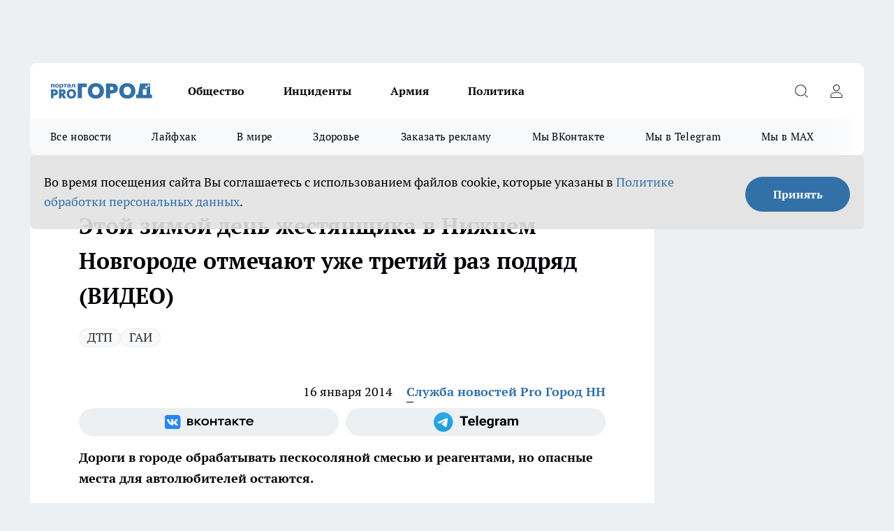

--- FILE ---
content_type: text/html; charset=utf-8
request_url: https://progorodnn.ru/news/22277
body_size: 26440
content:
<!DOCTYPE html><html lang="ru" id="KIROV"><head><meta charSet="utf-8"/><meta property="og:url" content="https://progorodnn.ru/news/22277"/><meta name="twitter:card" content="summary"/><title>Этой зимой день жестянщика в Нижнем Новгороде отмечают уже третий раз подряд</title><meta name="keywords" content="Новости Нижнего Новгорода, Нижний Новгород, зима, день жестянщика, третий раз, снегопад, ДТП"/><meta name="description" content="Этой зимой день жестянщика в Нижнем Новгороде отмечают уже третий раз подряд"/><meta property="og:type" content="article"/><meta property="og:title" content="Этой зимой день жестянщика в Нижнем Новгороде отмечают уже третий раз подряд (ВИДЕО)"/><meta property="og:description" content="Этой зимой день жестянщика в Нижнем Новгороде отмечают уже третий раз подряд"/><meta property="og:image" content="/userfiles/picfullsize/img-20140116123055-127.png"/><meta property="og:image:width" content="800"/><meta property="og:image:height" content="400"/><meta property="og:site_name" content="Про Город Нижний Новгород"/><meta name="twitter:title" content="Этой зимой день жестянщика в Нижнем Новгороде отмечают уже третий раз подряд (ВИДЕО)"/><meta name="twitter:description" content="Этой зимой день жестянщика в Нижнем Новгороде отмечают уже третий раз подряд"/><meta name="twitter:image:src" content="/userfiles/picfullsize/img-20140116123055-127.png"/><link rel="canonical" href="https://progorodnn.ru/news/22277"/><link rel="amphtml" href="https://progorodnn.ru/amp/22277"/><meta name="robots" content="max-image-preview:large"/><meta name="author" content="https://progorodnn.ru/redactors/2201"/><meta property="og:locale" content="ru_RU"/><meta name="viewport" content="width=device-width, initial-scale=1"/><script type="application/ld+json">{
                  "@context":"http://schema.org",
                  "@type": "Article",
                  "headline": "Этой зимой день жестянщика в Нижнем Новгороде отмечают уже третий раз подряд (ВИДЕО) ",
                  "image": "https://progorodnn.ru/userfiles/picfullsize/img-20140116123055-127.png",
                  "author": [
                    {
                      "@type":"Person",
                      "name":"Служба новостей Pro Город НН",
                      "url": "https://progorodnn.ru/redactors/2201"
                    }
                  ],
                  "@graph": [
                      {
                        "@type":"BreadcrumbList",
                        "itemListElement":[
                            {
                              "@type":"ListItem",
                              "position":1,
                              "item":{
                                "@id":"https://progorodnn.ru/news",
                                "name":"Новости"
                               }
                             }
                           ]
                       },
                       {
                        "@type": "NewsArticle",
                        "@id": "https://progorodnn.ru/news/22277",
                        "headline": "Этой зимой день жестянщика в Нижнем Новгороде отмечают уже третий раз подряд (ВИДЕО) ",
                        "datePublished":"2014-01-16T07:45:04.000Z",
                        "dateModified":"2020-10-05T03:38:20.000Z",
                        "text": "Долгожданные для всех нижегородцев морозы и снегопад привели к печальным последствиям для автолюбителей. Этой зимой день жестянщика отмечают уже третий раз подряд. Об этом сообщается в сюжете Первого городского телеканала.   По статистике ГИБДД, только за минувшие сутки произошло порядка 400 дорожно-транспортных происшествий. Например, 15 января водитель иномарки из-за погодных условий не справился с управлением, въехал в трамвай, а затем и в забор частного дома. Только по счастливой случайности обошлось без пострадавших.   Несмотря на то, что дороги в городе продолжают обрабатывать пескосоляной смесью и реагентами, опасные места для нижегородских автолюбителей остаются. Например, склон на Добролюбова на днях превратился в каток. Там произошло две аварии и пострадало пять автомобилей. И этот участок не единственный в Нижнем Новгороде. Стоит отметить, что на плохую работу коммунальщиков жалуются и пешеходы. По словам нижегородцев, наземный пешеходный переход на Окском съезде напоминает полосу препятствий.   Сегодня на улицы города выходят около 350 единиц снегоуборочной техники. По мнению коммунальщиков, аварии очень часто происходят по вине самих автомобилистов. Например, некоторые до сих пор ездят на летней резине.   Больше новостей - Первом городском телеканале. ",
                        "author": [
                             {
                               "@type":"Person",
                               "name":"Служба новостей Pro Город НН",
                               "url": "https://progorodnn.ru/redactors/2201"
                              }
                          ],
                        "about": [{
           "name": "ДТП"
         },{
           "name": "ГАИ"
         }],
                        "url": "https://progorodnn.ru/news/22277",
                        "image": "https://progorodnn.ru/userfiles/picfullsize/img-20140116123055-127.png"
                       }
                   ]
               }
              </script><meta name="next-head-count" content="23"/><link rel="preload" href="/fonts/ptserif.woff2" type="font/woff2" as="font" crossorigin="anonymous"/><link rel="preload" href="/fonts/ptserifbold.woff2" type="font/woff2" as="font" crossorigin="anonymous"/><link rel="manifest" href="/manifest.json"/><link type="application/rss+xml" href="https://progorodnn.ru/rss.xml" rel="alternate" title="Новости Нижнего Новгорода и Нижегородской области - Про Город"/><link rel="preload" href="/_next/static/css/01e2eefe92cdbc49.css" as="style"/><link rel="stylesheet" href="/_next/static/css/01e2eefe92cdbc49.css" data-n-g=""/><link rel="preload" href="/_next/static/css/ce4f00f170815283.css" as="style"/><link rel="stylesheet" href="/_next/static/css/ce4f00f170815283.css" data-n-p=""/><link rel="preload" href="/_next/static/css/781852e0b823d7d2.css" as="style"/><link rel="stylesheet" href="/_next/static/css/781852e0b823d7d2.css" data-n-p=""/><link rel="preload" href="/_next/static/css/8674c61f02971e43.css" as="style"/><link rel="stylesheet" href="/_next/static/css/8674c61f02971e43.css" data-n-p=""/><noscript data-n-css=""></noscript><script defer="" nomodule="" src="/_next/static/chunks/polyfills-c67a75d1b6f99dc8.js"></script><script src="/_next/static/chunks/webpack-fd7be67d68accedb.js" defer=""></script><script src="/_next/static/chunks/framework-1adfb61063e4f8a7.js" defer=""></script><script src="/_next/static/chunks/main-e58e7b9204b3d76e.js" defer=""></script><script src="/_next/static/chunks/pages/_app-6eacbd59264c8718.js" defer=""></script><script src="/_next/static/chunks/891-900413e3e96b409d.js" defer=""></script><script src="/_next/static/chunks/9670-af82ad4aafbb69f2.js" defer=""></script><script src="/_next/static/chunks/1911-7b2cb5bfeb3ee1e0.js" defer=""></script><script src="/_next/static/chunks/8687-5b95ece0cffc1a79.js" defer=""></script><script src="/_next/static/chunks/8418-892468368d7cc4e5.js" defer=""></script><script src="/_next/static/chunks/2966-dbc2f2ef698b898b.js" defer=""></script><script src="/_next/static/chunks/8174-4b840a11715a1e7f.js" defer=""></script><script src="/_next/static/chunks/3917-44659cb0ff32ac0b.js" defer=""></script><script src="/_next/static/chunks/pages/%5Brubric%5D/%5Bid%5D-f27027d4b7434262.js" defer=""></script><script src="/_next/static/ZF9S-1xbvnjZgzjqXTLxV/_buildManifest.js" defer=""></script><script src="/_next/static/ZF9S-1xbvnjZgzjqXTLxV/_ssgManifest.js" defer=""></script><style id="__jsx-3810719965">.pensnewsHeader.jsx-3810719965 .header_hdrWrp__Hevb2.jsx-3810719965{background-color:#ffcc01}@media screen and (max-width:1024px){.header_hdr__G1vAy.pensnewsHeader.jsx-3810719965{border-bottom:none}}@media screen and (max-width:640px){.header_hdr__G1vAy.pensnewsHeader.jsx-3810719965{border-left:none;border-right:none}}</style><style id="__jsx-118e745f8e3bc100">.logoPg23.jsx-118e745f8e3bc100{width:110px}.logo-irkutsk.jsx-118e745f8e3bc100,.logo-irkutsk.jsx-118e745f8e3bc100 img.jsx-118e745f8e3bc100{width:180px}.pensnewsHeader.jsx-118e745f8e3bc100{width:110px}.logo-media41.jsx-118e745f8e3bc100{width:105px}@media screen and (max-width:1024px){.logoPg23.jsx-118e745f8e3bc100{width:85px}.logo-media41.jsx-118e745f8e3bc100{width:70px}.pensnewsHeader.jsx-118e745f8e3bc100{width:88px}.logo-irkutsk.jsx-118e745f8e3bc100,.logo-irkutsk.jsx-118e745f8e3bc100 img.jsx-118e745f8e3bc100{width:110px}}</style><style id="__jsx-4bc5312448bc76c0">.pensnewsHeader.jsx-4bc5312448bc76c0{background:#ffc000}.pensnewsHeader.jsx-4bc5312448bc76c0::before{background:-webkit-linear-gradient(left,rgba(255,255,255,0)0%,#ffc000 100%);background:-moz-linear-gradient(left,rgba(255,255,255,0)0%,#ffc000 100%);background:-o-linear-gradient(left,rgba(255,255,255,0)0%,#ffc000 100%);background:linear-gradient(to right,rgba(255,255,255,0)0%,#ffc000 100%)}</style></head><body><div id="body-scripts"></div><div id="__next"><div></div><div class="project-layout_projectLayout__3Pcsb"><div class="banner-top_top__xYysY"><div class="banner-top_topPushLinkIframe__2ul4q"></div></div><header class="jsx-3810719965 header_hdr__G1vAy "><div class="container-layout_container__1AyyB"><div class="jsx-3810719965 header_hdrWrp__Hevb2"><button type="button" aria-label="Открыть меню" class="burger_burger__5WgUk burger_burgerHide__e90uD"></button><div class="jsx-118e745f8e3bc100 logo_lg__6mUsM"><a class="jsx-118e745f8e3bc100" href="/"><img src="/logo.svg" alt="Логотип новостного портала Прогород" width="146" loading="lazy" class="jsx-118e745f8e3bc100"/></a></div><div class="jsx-3810719965 "><nav class=""><ul class="nav_nv__LTLnX nav_nvMain__RNgL7"><li><a class="nav_nvLk__w58Wo" href="/society">Общество</a></li><li><a class="nav_nvLk__w58Wo" href="/incident">Инциденты</a></li><li><a class="nav_nvLk__w58Wo" href="/armia">Армия</a></li><li><a class="nav_nvLk__w58Wo" href="/policy">Политика</a></li></ul></nav></div><div class="jsx-3810719965 header_hdrBtnRight__heBh_"><button type="button" aria-label="Открыть поиск" class="jsx-3810719965 header_hdrBtnIcon__a9Ofp header_hdrBtnIconSrch__Po402"></button><button type="button" aria-label="Войти на сайт" class="jsx-3810719965 header_hdrBtnIcon__a9Ofp header_hdrBtnIconPrfl__ZqxUM"></button></div></div></div></header><div class="jsx-4bc5312448bc76c0 sub-menu_sbm__NEMqw"><div class="container-layout_container__1AyyB"><div class="jsx-4bc5312448bc76c0 sub-menu_sbmWrp__cQf1J"><ul class="jsx-4bc5312448bc76c0 sub-menu_sbmLs__cPkmi"><li><a class="sub-menu_sbmLk__2sh_t" href="/articles">Все новости</a></li><li><a class="sub-menu_sbmLk__2sh_t" href="/lifehack">Лайфхак	</a></li><li><a class="sub-menu_sbmLk__2sh_t" href="/in_the_world">В мире	</a></li><li><a class="sub-menu_sbmLk__2sh_t" href="/zdorove">Здоровье</a></li><li><a class="sub-menu_sbmLk__2sh_t" rel="noopener noreferrer" target="_blank" href="https://vk.com/yulia_progorod21	">Заказать рекламу	</a></li><li><a class="sub-menu_sbmLk__2sh_t" rel="noopener noreferrer" target="_blank" href="https://vk.com/progorod52">Мы ВКонтакте</a></li><li><a class="sub-menu_sbmLk__2sh_t" rel="noopener noreferrer" target="_blank" href="https://t.me/progorod52">Мы в Telegram</a></li><li><a class="sub-menu_sbmLk__2sh_t" rel="noopener noreferrer" target="_blank" href="https://max.ru/progorod52">Мы в MAX</a></li></ul></div></div></div><div class="container-layout_container__1AyyB"></div><div class="notifycation_notifycation__BeRRP notifycation_notifycationActive__0KCtX"><div class="notifycation_notifycationWrap__8lzkG"><div class="notifycation_notifycationInfoText__yBUtI"><span class="notifycation_notifycationText__mCxhK"><p>Во время посещения сайта Вы соглашаетесь&nbsp;с&nbsp;использованием файлов cookie,&nbsp;которые указаны&nbsp;в&nbsp;<a href="/privacy_policy">Политике обработки персональных данных</a>.</p>
</span></div><button class="button_button__eJwei notifycation_notifycationBtn__49u6j" type="button">Принять</button></div></div><main><div class="container-layout_container__1AyyB"><div id="article-main"><div class="article-next is-current" data-article-id="22277"><div class="project-col2-layout_grid__blcZV"><div><div><div class="article_article__N5L0U" itemType="http://schema.org/NewsArticle" itemscope=""><meta itemProp="identifier" content="22277"/><meta itemProp="name" content="Этой зимой день жестянщика в Нижнем Новгороде отмечают уже третий раз подряд (ВИДЕО)"/><div class="article-body_articleBody__fiSBh" itemProp="articleBody" id="articleBody"><div class="article-layout_wrap__ppU59"><h1 itemProp="headline">Этой зимой день жестянщика в Нижнем Новгороде отмечают уже третий раз подряд (ВИДЕО)</h1><ul class="article-tags_articleTags__n_Im6"><li class="article-tags_articleTagsItem___8_MQ"><a href="/tags/1" class="article-tags_articleTagsLink__El86x">ДТП</a></li><li class="article-tags_articleTagsItem___8_MQ"><a href="/tags/gai" class="article-tags_articleTagsLink__El86x">ГАИ</a></li></ul><ul class="article-info_articleInfo__uzwts"><li class="article-info_articleInfoItem__1qSY9"><span itemProp="datePublished" content="Thu Jan 16 2014 11:45:04 GMT+0400 (Moscow Standard Time)" class="article-info_articleInfoDate__S0E0P">16 января 2014</span></li><li class="article-info_articleInfoItem__1qSY9" itemProp="author" itemscope="" itemType="http://schema.org/Person"><meta itemProp="name" content="Служба новостей Pro Город НН"/><a class="article-info_articleInfoAuthor__W0ZnW" itemProp="url" href="/redactors/2201">Служба новостей Pro Город НН</a></li></ul><div class="social-list-subscribe_socialListSubscribe__XrTI7 article-body_articleBodySocialListSubcribe__4Zj9a"><div class="social-list-subscribe_socialListSubscribeLinks__Nh0pM social-list-subscribe_socialListSubscribeLinksMoveTwo__noQO_"><a class="social-list-subscribe_socialListSubscribeLink__JZiqQ social-list-subscribe_socialListSubscribeLinkVk__pdBK7" href="http://vk.com/progorod52" aria-label="Группа ВКонтакте" target="_blank" rel="nofollow noreferrer"></a><a class="social-list-subscribe_socialListSubscribeLink__JZiqQ social-list-subscribe_socialListSubscribeLinkTg__0_4e5" href="https://t.me/progorod52" aria-label="Телеграм-канал" target="_blank" rel="nofollow noreferrer"></a></div></div><div><p><strong>Дороги в городе обрабатывать пескосоляной смесью и реагентами, но опасные места для автолюбителей остаются.</strong></p>
<p>
	Долгожданные для всех нижегородцев морозы и снегопад привели к печальным последствиям для автолюбителей. Этой зимой день жестянщика отмечают уже третий раз подряд. Об этом сообщается в сюжете <a href="http://nn.1gk-tv.ru/" target="_blank" rel="nofollow">Первого городского телеканала</a>.</p></div><div>
<p>
	По статистике ГИБДД, только за минувшие сутки произошло порядка 400 дорожно-транспортных происшествий. Например, 15 января водитель иномарки из-за погодных условий не справился с управлением, въехал в трамвай, а затем и в забор частного дома. Только по счастливой случайности обошлось без пострадавших.</p></div><div>
<p>
	Несмотря на то, что дороги в городе продолжают обрабатывать пескосоляной смесью и реагентами, опасные места для нижегородских автолюбителей остаются. Например, склон на Добролюбова на днях превратился в каток. Там произошло две аварии и пострадало пять автомобилей. И этот участок не единственный в Нижнем Новгороде. Стоит отметить, что на плохую работу коммунальщиков жалуются и пешеходы. По словам нижегородцев, наземный пешеходный переход на Окском съезде напоминает полосу препятствий.</p></div><div>
<p>
	Сегодня на улицы города выходят около 350 единиц снегоуборочной техники. По мнению коммунальщиков, <strong><a href="http://news.progorodnn.ru/news/view/81467" target="_blank" rel="nofollow">аварии</a></strong> очень часто происходят по вине самих автомобилистов. Например, некоторые до сих пор ездят на летней резине.</p>
<p>
	Больше новостей - <a href="http://nn.1gk-tv.ru/" target="_blank" rel="nofollow">Первом городском телеканале</a>.</p>
</div><div class="article-body_articleBodyGallery___kxnx"></div></div></div><p>...</p><div class="article-social_articleSocial__XxkFc"><ul class="article-social_articleSocialList__RT4N_"><li class="article-social_articleSocialItem__Tlaeb"><button aria-label="vk" class="react-share__ShareButton article-social_articleSocialIcon__bO__7 article-social_articleSocialIconVk__lCv1v" style="background-color:transparent;border:none;padding:0;font:inherit;color:inherit;cursor:pointer"> </button><span class="react-share__ShareCount article-social_articleSocialCount__Bv_02" url="https://progorodnn.ru/news/22277">0<!-- --></span></li><li class="article-social_articleSocialItem__Tlaeb"><button aria-label="whatsapp" class="react-share__ShareButton article-social_articleSocialIcon__bO__7 article-social_articleSocialIconWs__GX1nz" style="background-color:transparent;border:none;padding:0;font:inherit;color:inherit;cursor:pointer"></button></li><li class="article-social_articleSocialItem__Tlaeb"><button aria-label="telegram" class="react-share__ShareButton" style="background-color:transparent;border:none;padding:0;font:inherit;color:inherit;cursor:pointer"><span class="article-social_articleSocialIcon__bO__7 article-social_articleSocialIconTm__21cTB"></span></button></li></ul></div><div><div class="bannersInnerArticleAfterTags"></div><div class="article-related_readAlso__gSVZS"><h2 class="article-related_readAlsoTitle__xPfrC">Читайте также:</h2><ul class="article-related_readAlsoList__EWXhB"><li class="article-related_readAlsoItem__ZS_63"><a class="article-related_readAlsoLink__7G353" href="/news/144707">Став свидетелями смертельного ДТП на трассе, нижегородские спецназовцы пришли на помощь выжившим<!-- --><span class="article-related_readAlsoTime__2TnlE">20:43<!-- --></span></a></li><li class="article-related_readAlsoItem__ZS_63"><a class="article-related_readAlsoLink__7G353" href="/news/144716">Спецназ «Берсерк» срезал ремни и спас двух выживших в смертельном ДТП на трассе Р-158<!-- --><span class="article-related_readAlsoTime__2TnlE">19:27<!-- --></span></a></li></ul></div></div></div></div></div><div class="project-col2-layout_colRight__4tTcN"><div class="rows-layout_rows__3bztI"><div class="contentRightMainBanner"></div><div class="news-column_nwsCln__D57Ck"><div class="news-column_nwsClnInner__czYW8" style="height:auto"><h2 class="news-column_nwsClnTitle__oO_5p">Популярное</h2><ul class="news-column_nwsClnContainer__o9oJT"><li class="news-column-item_newsColumnItem__T8HDp"><a class="news-column-item_newsColumnItemLink___vq2I" title="Ванны и душ уходят в прошлое: европейцы нашли современную альтернативу" href="/news/143344"><h3 class="news-column-item_newsColumnItemTitle__q25Nk"><span class="news-column-item_newsColumnItemTitleInner__BE2lu">Ванны и душ уходят в прошлое: европейцы нашли современную альтернативу</span></h3><span class="news-column-item_newsColumnItemTime__oBzoe">25 декабря <!-- -->2025<!-- --></span></a></li><li class="news-column-item_newsColumnItem__T8HDp"><a class="news-column-item_newsColumnItemLink___vq2I" title="Не курага, не изюм – и в два раза полезнее чернослива: назван самый полезный сухофрукт" href="/news/143783"><h3 class="news-column-item_newsColumnItemTitle__q25Nk"><span class="news-column-item_newsColumnItemTitleInner__BE2lu">Не курага, не изюм – и в два раза полезнее чернослива: назван самый полезный сухофрукт</span></h3><span class="news-column-item_newsColumnItemTime__oBzoe">3 января <!-- --></span></a></li><li class="news-column-item_newsColumnItem__T8HDp"><a class="news-column-item_newsColumnItemLink___vq2I" title="Втулки от туалетной бумаги берегу как зеницу ока: вот как их применяю — полезная вещь в хозяйстве" href="/news/143746"><h3 class="news-column-item_newsColumnItemTitle__q25Nk"><span class="news-column-item_newsColumnItemTitleInner__BE2lu">Втулки от туалетной бумаги берегу как зеницу ока: вот как их применяю — полезная вещь в хозяйстве</span></h3><span class="news-column-item_newsColumnItemTime__oBzoe">1 января <!-- --></span></a></li><li class="news-column-item_newsColumnItem__T8HDp"><a class="news-column-item_newsColumnItemLink___vq2I" title="Шубы из экомеха - уже не модно: все зоозащитники переходят на эту верхнюю одежду и диктуют новые тренды" href="/news/143964"><h3 class="news-column-item_newsColumnItemTitle__q25Nk"><span class="news-column-item_newsColumnItemTitleInner__BE2lu">Шубы из экомеха - уже не модно: все зоозащитники переходят на эту верхнюю одежду и диктуют новые тренды</span></h3><span class="news-column-item_newsColumnItemTime__oBzoe">8 января <!-- --></span></a></li><li class="news-column-item_newsColumnItem__T8HDp"><a class="news-column-item_newsColumnItemLink___vq2I" title="Натуральный утеплитель вместо минваты и пенопласта: как сделать теплый дом на зиму без синтетики и плесени" href="/news/143275"><h3 class="news-column-item_newsColumnItemTitle__q25Nk"><span class="news-column-item_newsColumnItemTitleInner__BE2lu">Натуральный утеплитель вместо минваты и пенопласта: как сделать теплый дом на зиму без синтетики и плесени</span></h3><span class="news-column-item_newsColumnItemTime__oBzoe">25 декабря <!-- -->2025<!-- --></span></a></li><li class="news-column-item_newsColumnItem__T8HDp"><a class="news-column-item_newsColumnItemLink___vq2I" title="Не закрашивайте седину в салонах: опытные колористы давно советуют сделать окрашивание по этой схеме - выглядит дорого и ухоженно " href="/news/144025"><h3 class="news-column-item_newsColumnItemTitle__q25Nk"><span class="news-column-item_newsColumnItemTitleInner__BE2lu">Не закрашивайте седину в салонах: опытные колористы давно советуют сделать окрашивание по этой схеме - выглядит дорого и ухоженно </span></h3><span class="news-column-item_newsColumnItemTime__oBzoe">9 января <!-- --></span></a></li><li class="news-column-item_newsColumnItem__T8HDp"><a class="news-column-item_newsColumnItemLink___vq2I" title="Фикс Прайс завалили новогодней посудой из Ирана и Чехии и тонной красивого декора: глаза разбегаются от бюджетных подарков " href="/news/143361"><h3 class="news-column-item_newsColumnItemTitle__q25Nk"><span class="news-column-item_newsColumnItemTitleInner__BE2lu">Фикс Прайс завалили новогодней посудой из Ирана и Чехии и тонной красивого декора: глаза разбегаются от бюджетных подарков </span></h3><span class="news-column-item_newsColumnItemTime__oBzoe">26 декабря <!-- -->2025<!-- --></span></a></li><li class="news-column-item_newsColumnItem__T8HDp"><a class="news-column-item_newsColumnItemLink___vq2I" title="Смешайте соду, уксус и йод: хозяйки в восторге от этого чудо-раствора – теперь пользуются всегда" href="/news/143526"><h3 class="news-column-item_newsColumnItemTitle__q25Nk"><span class="news-column-item_newsColumnItemTitleInner__BE2lu">Смешайте соду, уксус и йод: хозяйки в восторге от этого чудо-раствора – теперь пользуются всегда</span></h3><span class="news-column-item_newsColumnItemTime__oBzoe">29 декабря <!-- -->2025<!-- --></span></a></li><li class="news-column-item_newsColumnItem__T8HDp"><a class="news-column-item_newsColumnItemLink___vq2I" title="Эти семена отрывают с руками: в 2026-м сажаем этот сорт томатов - урожай будет даже холодным летом" href="/news/143835"><h3 class="news-column-item_newsColumnItemTitle__q25Nk"><span class="news-column-item_newsColumnItemTitleInner__BE2lu">Эти семена отрывают с руками: в 2026-м сажаем этот сорт томатов - урожай будет даже холодным летом</span></h3><span class="news-column-item_newsColumnItemTime__oBzoe">4 января <!-- --></span></a></li><li class="news-column-item_newsColumnItem__T8HDp"><a class="news-column-item_newsColumnItemLink___vq2I" title="Зачем в пельмени при варке нужно заливать стакан холодной воды - запомните раз и навсегда " href="/news/143805"><h3 class="news-column-item_newsColumnItemTitle__q25Nk"><span class="news-column-item_newsColumnItemTitleInner__BE2lu">Зачем в пельмени при варке нужно заливать стакан холодной воды - запомните раз и навсегда </span></h3><span class="news-column-item_newsColumnItemTime__oBzoe">3 января <!-- --></span></a></li><li class="news-column-item_newsColumnItem__T8HDp"><a class="news-column-item_newsColumnItemLink___vq2I" title="Люди с защитой могущественных ангелов-хранителей: даты рождения, которым не страшны трудности судьбы" href="/news/143899"><h3 class="news-column-item_newsColumnItemTitle__q25Nk"><span class="news-column-item_newsColumnItemTitleInner__BE2lu">Люди с защитой могущественных ангелов-хранителей: даты рождения, которым не страшны трудности судьбы</span></h3><span class="news-column-item_newsColumnItemTime__oBzoe">6 января <!-- --></span></a></li><li class="news-column-item_newsColumnItem__T8HDp"><a class="news-column-item_newsColumnItemLink___vq2I" title="Назовите так дочку, чтобы счастье ходило по ее пятам: пять имен, которые считаются особенными" href="/news/143514"><h3 class="news-column-item_newsColumnItemTitle__q25Nk"><span class="news-column-item_newsColumnItemTitleInner__BE2lu">Назовите так дочку, чтобы счастье ходило по ее пятам: пять имен, которые считаются особенными</span></h3><span class="news-column-item_newsColumnItemTime__oBzoe">28 декабря <!-- -->2025<!-- --></span></a></li><li class="news-column-item_newsColumnItem__T8HDp"><a class="news-column-item_newsColumnItemLink___vq2I" title="Плацкарт и купе уходят в прошлое: РЖД запускает новый формат вагонов - такого пассажиры ещё не видели" href="/news/143779"><h3 class="news-column-item_newsColumnItemTitle__q25Nk"><span class="news-column-item_newsColumnItemTitleInner__BE2lu">Плацкарт и купе уходят в прошлое: РЖД запускает новый формат вагонов - такого пассажиры ещё не видели</span></h3><span class="news-column-item_newsColumnItemTime__oBzoe">2 января <!-- --></span></a></li><li class="news-column-item_newsColumnItem__T8HDp"><a class="news-column-item_newsColumnItemLink___vq2I" title="Мои лучшие находки в &quot;Чижике&quot;: 9 товаров, которые беру каждый раз и не жалею " href="/news/144173"><h3 class="news-column-item_newsColumnItemTitle__q25Nk"><span class="news-column-item_newsColumnItemTitleInner__BE2lu">Мои лучшие находки в &quot;Чижике&quot;: 9 товаров, которые беру каждый раз и не жалею </span></h3><span class="news-column-item_newsColumnItemTime__oBzoe">13 января <!-- --></span></a></li><li class="news-column-item_newsColumnItem__T8HDp"><a class="news-column-item_newsColumnItemLink___vq2I" title="Почему кошки внезапно уходят из дома и не возвращаются: ветеринары бьют тревогу и просят не игнорировать эти сигналы" href="/news/143864"><h3 class="news-column-item_newsColumnItemTitle__q25Nk"><span class="news-column-item_newsColumnItemTitleInner__BE2lu">Почему кошки внезапно уходят из дома и не возвращаются: ветеринары бьют тревогу и просят не игнорировать эти сигналы</span></h3><span class="news-column-item_newsColumnItemTime__oBzoe">5 января <!-- --></span></a></li><li class="news-column-item_newsColumnItem__T8HDp"><a class="news-column-item_newsColumnItemLink___vq2I" title="Хватаю коробок спичек и из окон не дует даже при сильном ветре: всего 2 минуты и подоконник больше не холодный" href="/news/143872"><h3 class="news-column-item_newsColumnItemTitle__q25Nk"><span class="news-column-item_newsColumnItemTitleInner__BE2lu">Хватаю коробок спичек и из окон не дует даже при сильном ветре: всего 2 минуты и подоконник больше не холодный</span></h3><span class="news-column-item_newsColumnItemTime__oBzoe">6 января <!-- --></span></a></li><li class="news-column-item_newsColumnItem__T8HDp"><a class="news-column-item_newsColumnItemLink___vq2I" title="Люди в ярости сдают билеты: РЖД вводит новые правила в поездах с января 2026 — как теперь ездить" href="/news/144105"><h3 class="news-column-item_newsColumnItemTitle__q25Nk"><span class="news-column-item_newsColumnItemTitleInner__BE2lu">Люди в ярости сдают билеты: РЖД вводит новые правила в поездах с января 2026 — как теперь ездить</span></h3><span class="news-column-item_newsColumnItemTime__oBzoe">11 января <!-- --></span></a></li><li class="news-column-item_newsColumnItem__T8HDp"><a class="news-column-item_newsColumnItemLink___vq2I" title="Теперь не важно, успел ли пешеход ступить на зебру: водителям объяснили, как по-новому уступать дорогу" href="/news/144159"><h3 class="news-column-item_newsColumnItemTitle__q25Nk"><span class="news-column-item_newsColumnItemTitleInner__BE2lu">Теперь не важно, успел ли пешеход ступить на зебру: водителям объяснили, как по-новому уступать дорогу</span></h3><span class="news-column-item_newsColumnItemTime__oBzoe">12 января <!-- --></span></a></li><li class="news-column-item_newsColumnItem__T8HDp"><a class="news-column-item_newsColumnItemLink___vq2I" title="Копеечная замена ламината: пол тёплый даже в ванной – укладка за 7 минут, а служит вечно" href="/news/144018"><h3 class="news-column-item_newsColumnItemTitle__q25Nk"><span class="news-column-item_newsColumnItemTitleInner__BE2lu">Копеечная замена ламината: пол тёплый даже в ванной – укладка за 7 минут, а служит вечно</span></h3><span class="news-column-item_newsColumnItemTime__oBzoe">9 января <!-- --></span></a></li><li class="news-column-item_newsColumnItem__T8HDp"><a class="news-column-item_newsColumnItemLink___vq2I" title="Проведите декабристу чайную церемонию – зимой обалдеете от обильного цветения" href="/news/143983"><h3 class="news-column-item_newsColumnItemTitle__q25Nk"><span class="news-column-item_newsColumnItemTitleInner__BE2lu">Проведите декабристу чайную церемонию – зимой обалдеете от обильного цветения</span></h3><span class="news-column-item_newsColumnItemTime__oBzoe">8 января <!-- --></span></a></li></ul><div class="loader_loader__hkoAF"><div class="loader_loaderEllips__KODaj"><div></div><div></div><div></div><div></div></div></div></div></div></div></div></div><div class="project-col3-layout_grid__7HWCj project-col3-layout-news"><div class="project-col3-layout_colLeft__MzrDW"><div class="news-column_nwsCln__D57Ck"><div class="news-column_nwsClnInner__czYW8" style="height:auto"><h2 class="news-column_nwsClnTitle__oO_5p">Последние новости</h2><ul class="news-column_nwsClnContainer__o9oJT"><li class="news-column-item_newsColumnItem__T8HDp"><a class="news-column-item_newsColumnItemLink___vq2I" title="Залил пластик цементом – забор не шатается даже через 20 лет: хитрость опытных строителей" href="/news/144730"><h3 class="news-column-item_newsColumnItemTitle__q25Nk"><span class="news-column-item_newsColumnItemTitleInner__BE2lu">Залил пластик цементом – забор не шатается даже через 20 лет: хитрость опытных строителей</span></h3><span class="news-column-item_newsColumnItemTime__oBzoe">22:13<!-- --></span></a></li><li class="news-column-item_newsColumnItem__T8HDp"><a class="news-column-item_newsColumnItemLink___vq2I" title="Я купила эти вещи в Чижике - честный разбор кухонных гаджетов и товаров для дома. Стоит ли тратить деньги?" href="/news/144665"><h3 class="news-column-item_newsColumnItemTitle__q25Nk"><span class="news-column-item_newsColumnItemTitleInner__BE2lu">Я купила эти вещи в Чижике - честный разбор кухонных гаджетов и товаров для дома. Стоит ли тратить деньги?</span></h3><span class="news-column-item_newsColumnItemTime__oBzoe">22:10<!-- --></span></a></li><li class="news-column-item_newsColumnItem__T8HDp"><a class="news-column-item_newsColumnItemLink___vq2I" title="Аномально снежный февраль-2026: нижегородцам обещают температуру на градус выше нормы при повышенных осадках" href="/news/144733"><h3 class="news-column-item_newsColumnItemTitle__q25Nk"><span class="news-column-item_newsColumnItemTitleInner__BE2lu">Аномально снежный февраль-2026: нижегородцам обещают температуру на градус выше нормы при повышенных осадках</span></h3><span class="news-column-item_newsColumnItemTime__oBzoe">21:53<!-- --></span></a></li><li class="news-column-item_newsColumnItem__T8HDp"><a class="news-column-item_newsColumnItemLink___vq2I" title="Арсенал правосудия: 49 ножей, 30 пистолетов и 197 боеприпасов пытались пронести нижегородцы в суды в 2025 году" href="/news/144731"><h3 class="news-column-item_newsColumnItemTitle__q25Nk"><span class="news-column-item_newsColumnItemTitleInner__BE2lu">Арсенал правосудия: 49 ножей, 30 пистолетов и 197 боеприпасов пытались пронести нижегородцы в суды в 2025 году</span></h3><span class="news-column-item_newsColumnItemTime__oBzoe">21:29<!-- --></span></a></li><li class="news-column-item_newsColumnItem__T8HDp"><a class="news-column-item_newsColumnItemLink___vq2I" title="Последнее решение ГИБДД: установлен окончательный возрастной рубеж для водителей – что теперь нужно знать пенсионерам о праве управления авто" href="/news/144660"><h3 class="news-column-item_newsColumnItemTitle__q25Nk"><span class="news-column-item_newsColumnItemTitleInner__BE2lu">Последнее решение ГИБДД: установлен окончательный возрастной рубеж для водителей – что теперь нужно знать пенсионерам о праве управления авто</span></h3><span class="news-column-item_newsColumnItemTime__oBzoe">21:10<!-- --></span></a></li><li class="news-column-item_newsColumnItem__T8HDp"><a class="news-column-item_newsColumnItemLink___vq2I" title="Не петунией единой: эти 35 изысканных растений превратят кашпо в цветущий водопад на зависть соседей" href="/news/144719"><h3 class="news-column-item_newsColumnItemTitle__q25Nk"><span class="news-column-item_newsColumnItemTitleInner__BE2lu">Не петунией единой: эти 35 изысканных растений превратят кашпо в цветущий водопад на зависть соседей</span></h3><span class="news-column-item_newsColumnItemTime__oBzoe">21:05<!-- --></span></a></li><li class="news-column-item_newsColumnItem__T8HDp"><a class="news-column-item_newsColumnItemLink___vq2I" title="«Взлом за минуты»: как киберполиция рекомендует блокировать мошенников до потери денег и оформления кредита" href="/news/144728"><h3 class="news-column-item_newsColumnItemTitle__q25Nk"><span class="news-column-item_newsColumnItemTitleInner__BE2lu">«Взлом за минуты»: как киберполиция рекомендует блокировать мошенников до потери денег и оформления кредита</span></h3><span class="news-column-item_newsColumnItemTime__oBzoe">21:02<!-- --></span></a></li><li class="news-column-item_newsColumnItem__T8HDp"><a class="news-column-item_newsColumnItemLink___vq2I" title="«Как минус 27»: в Нижнем Новгороде повышают температуру батарей перед аномальными выходными" href="/news/144727"><h3 class="news-column-item_newsColumnItemTitle__q25Nk"><span class="news-column-item_newsColumnItemTitleInner__BE2lu">«Как минус 27»: в Нижнем Новгороде повышают температуру батарей перед аномальными выходными</span></h3><span class="news-column-item_newsColumnItemTime__oBzoe">20:52<!-- --></span></a></li><li class="news-column-item_newsColumnItem__T8HDp"><a class="news-column-item_newsColumnItemLink___vq2I" title="Став свидетелями смертельного ДТП на трассе, нижегородские спецназовцы пришли на помощь выжившим" href="/news/144707"><h3 class="news-column-item_newsColumnItemTitle__q25Nk"><span class="news-column-item_newsColumnItemTitleInner__BE2lu">Став свидетелями смертельного ДТП на трассе, нижегородские спецназовцы пришли на помощь выжившим</span></h3><span class="news-column-item_newsColumnItemTime__oBzoe">20:43<!-- --></span></a></li><li class="news-column-item_newsColumnItem__T8HDp"><a class="news-column-item_newsColumnItemLink___vq2I" title="Директор павловской фирмы потратил 700 тысяч на взятки ради победы над конкурентами — компания оштрафована" href="/news/144724"><h3 class="news-column-item_newsColumnItemTitle__q25Nk"><span class="news-column-item_newsColumnItemTitleInner__BE2lu">Директор павловской фирмы потратил 700 тысяч на взятки ради победы над конкурентами — компания оштрафована</span></h3><span class="news-column-item_newsColumnItemTime__oBzoe">20:27<!-- --></span></a></li><li class="news-column-item_newsColumnItem__T8HDp"><a class="news-column-item_newsColumnItemLink___vq2I" title="Обречены остаться без пары: женские имена, которым судьба не приготовила настоящую любовь" href="/news/144662"><h3 class="news-column-item_newsColumnItemTitle__q25Nk"><span class="news-column-item_newsColumnItemTitleInner__BE2lu">Обречены остаться без пары: женские имена, которым судьба не приготовила настоящую любовь</span></h3><span class="news-column-item_newsColumnItemTime__oBzoe">20:20<!-- --></span></a></li><li class="news-column-item_newsColumnItem__T8HDp"><a class="news-column-item_newsColumnItemLink___vq2I" title="«Не можем позволить, чтобы брат был похоронен не там»: Арзамас оплатит транспортировку тела сербского добровольца на родину" href="/news/144721"><h3 class="news-column-item_newsColumnItemTitle__q25Nk"><span class="news-column-item_newsColumnItemTitleInner__BE2lu">«Не можем позволить, чтобы брат был похоронен не там»: Арзамас оплатит транспортировку тела сербского добровольца на родину</span></h3><span class="news-column-item_newsColumnItemTime__oBzoe">20:02<!-- --></span></a></li><li class="news-column-item_newsColumnItem__T8HDp"><a class="news-column-item_newsColumnItemLink___vq2I" title="Почему авто «умирает» в морозы: 5 ошибок в холода, из‑за которых приходится вызывать эвакуатор - умные водители сразу проверяют" href="/news/144706"><h3 class="news-column-item_newsColumnItemTitle__q25Nk"><span class="news-column-item_newsColumnItemTitleInner__BE2lu">Почему авто «умирает» в морозы: 5 ошибок в холода, из‑за которых приходится вызывать эвакуатор - умные водители сразу проверяют</span></h3><span class="news-column-item_newsColumnItemTime__oBzoe">20:01<!-- --></span></a></li><li class="news-column-item_newsColumnItem__T8HDp"><a class="news-column-item_newsColumnItemLink___vq2I" title="505 тонн гороха «из 2026 года» обнаружили в Нижегородской области" href="/news/144718"><h3 class="news-column-item_newsColumnItemTitle__q25Nk"><span class="news-column-item_newsColumnItemTitleInner__BE2lu">505 тонн гороха «из 2026 года» обнаружили в Нижегородской области</span></h3><span class="news-column-item_newsColumnItemTime__oBzoe">19:53<!-- --></span></a></li><li class="news-column-item_newsColumnItem__T8HDp"><a class="news-column-item_newsColumnItemLink___vq2I" title="Беру два семечка – и в один стакан: получаю крепкую рассаду томатов без пикировки и подкормок" href="/news/144717"><h3 class="news-column-item_newsColumnItemTitle__q25Nk"><span class="news-column-item_newsColumnItemTitleInner__BE2lu">Беру два семечка – и в один стакан: получаю крепкую рассаду томатов без пикировки и подкормок</span></h3><span class="news-column-item_newsColumnItemTime__oBzoe">19:38<!-- --></span></a></li><li class="news-column-item_newsColumnItem__T8HDp"><a class="news-column-item_newsColumnItemLink___vq2I" title="Крупный пожар произошел на пилораме в Тонкино" href="/news/144703"><h3 class="news-column-item_newsColumnItemTitle__q25Nk"><span class="news-column-item_newsColumnItemTitleInner__BE2lu">Крупный пожар произошел на пилораме в Тонкино</span></h3><span class="news-column-item_newsColumnItemTime__oBzoe">19:29<!-- --></span></a></li><li class="news-column-item_newsColumnItem__T8HDp"><a class="news-column-item_newsColumnItemLink___vq2I" title="Спецназ «Берсерк» срезал ремни и спас двух выживших в смертельном ДТП на трассе Р-158" href="/news/144716"><h3 class="news-column-item_newsColumnItemTitle__q25Nk"><span class="news-column-item_newsColumnItemTitleInner__BE2lu">Спецназ «Берсерк» срезал ремни и спас двух выживших в смертельном ДТП на трассе Р-158</span></h3><span class="news-column-item_newsColumnItemTime__oBzoe">19:27<!-- --></span></a></li><li class="news-column-item_newsColumnItem__T8HDp"><a class="news-column-item_newsColumnItemLink___vq2I" title="Попробуйте лосося по-новому: секрет сочной запеканки по-скандинавски, которая затмит любую жареную рыбу" href="/news/144657"><h3 class="news-column-item_newsColumnItemTitle__q25Nk"><span class="news-column-item_newsColumnItemTitleInner__BE2lu">Попробуйте лосося по-новому: секрет сочной запеканки по-скандинавски, которая затмит любую жареную рыбу</span></h3><span class="news-column-item_newsColumnItemTime__oBzoe">19:20<!-- --></span></a></li><li class="news-column-item_newsColumnItem__T8HDp"><a class="news-column-item_newsColumnItemLink___vq2I" title="Год условно за растение из Баку: пассажир аэропорта Стригино попался на «зеленом коридоре»" href="/news/144715"><h3 class="news-column-item_newsColumnItemTitle__q25Nk"><span class="news-column-item_newsColumnItemTitleInner__BE2lu">Год условно за растение из Баку: пассажир аэропорта Стригино попался на «зеленом коридоре»</span></h3><span class="news-column-item_newsColumnItemTime__oBzoe">19:03<!-- --></span></a></li><li class="news-column-item_newsColumnItem__T8HDp"><a class="news-column-item_newsColumnItemLink___vq2I" title="Из Нижнего Новгорода на Камчатку доставят спецтехнику МЧС для уборки снега" href="/news/144699"><h3 class="news-column-item_newsColumnItemTitle__q25Nk"><span class="news-column-item_newsColumnItemTitleInner__BE2lu">Из Нижнего Новгорода на Камчатку доставят спецтехнику МЧС для уборки снега</span></h3><span class="news-column-item_newsColumnItemTime__oBzoe">18:58<!-- --></span></a></li><li class="news-column-item_newsColumnItem__T8HDp"><a class="news-column-item_newsColumnItemLink___vq2I" title="Аномальная погода в разных регионах России: Вильфанд предрек «зимнюю жару»" href="/news/144708"><h3 class="news-column-item_newsColumnItemTitle__q25Nk"><span class="news-column-item_newsColumnItemTitleInner__BE2lu">Аномальная погода в разных регионах России: Вильфанд предрек «зимнюю жару»</span></h3><span class="news-column-item_newsColumnItemTime__oBzoe">18:38<!-- --></span></a></li><li class="news-column-item_newsColumnItem__T8HDp"><a class="news-column-item_newsColumnItemLink___vq2I" title="Подготовка к строительству складского комплекса Wildberries началась в Новинках" href="/news/144689"><h3 class="news-column-item_newsColumnItemTitle__q25Nk"><span class="news-column-item_newsColumnItemTitleInner__BE2lu">Подготовка к строительству складского комплекса Wildberries началась в Новинках</span></h3><span class="news-column-item_newsColumnItemTime__oBzoe">18:28<!-- --></span></a></li><li class="news-column-item_newsColumnItem__T8HDp"><a class="news-column-item_newsColumnItemLink___vq2I" title="Раскрыт список лидирующих имен для новорожденных в столице Коми" href="/news/144659"><h3 class="news-column-item_newsColumnItemTitle__q25Nk"><span class="news-column-item_newsColumnItemTitleInner__BE2lu">Раскрыт список лидирующих имен для новорожденных в столице Коми</span></h3><span class="news-column-item_newsColumnItemTime__oBzoe">18:20<!-- --></span></a></li><li class="news-column-item_newsColumnItem__T8HDp"><a class="news-column-item_newsColumnItemLink___vq2I" title="33-градусные морозы придут в Нижегородскую область в выходные" href="/news/144700"><h3 class="news-column-item_newsColumnItemTitle__q25Nk"><span class="news-column-item_newsColumnItemTitleInner__BE2lu">33-градусные морозы придут в Нижегородскую область в выходные</span></h3><span class="news-column-item_newsColumnItemTime__oBzoe">17:59<!-- --></span></a></li><li class="news-column-item_newsColumnItem__T8HDp"><a class="news-column-item_newsColumnItemLink___vq2I" title="Деньги потекут рекой: Тамара Глоба указала на три знака, кому судьба подарит финансовый прорыв уже в феврале" href="/news/144704"><h3 class="news-column-item_newsColumnItemTitle__q25Nk"><span class="news-column-item_newsColumnItemTitleInner__BE2lu">Деньги потекут рекой: Тамара Глоба указала на три знака, кому судьба подарит финансовый прорыв уже в феврале</span></h3><span class="news-column-item_newsColumnItemTime__oBzoe">17:38<!-- --></span></a></li><li class="news-column-item_newsColumnItem__T8HDp"><a class="news-column-item_newsColumnItemLink___vq2I" title="На ремонт дорог и мостов в Нижегородской области направят 16,2 миллиарда рублей" href="/news/144683"><h3 class="news-column-item_newsColumnItemTitle__q25Nk"><span class="news-column-item_newsColumnItemTitleInner__BE2lu">На ремонт дорог и мостов в Нижегородской области направят 16,2 миллиарда рублей</span></h3><span class="news-column-item_newsColumnItemTime__oBzoe">17:28<!-- --></span></a></li><li class="news-column-item_newsColumnItem__T8HDp"><a class="news-column-item_newsColumnItemLink___vq2I" title="Одна опасная привычка в ванной, о которой вы должны знать: закрывайте крышку унитаза всегда" href="/news/144654"><h3 class="news-column-item_newsColumnItemTitle__q25Nk"><span class="news-column-item_newsColumnItemTitleInner__BE2lu">Одна опасная привычка в ванной, о которой вы должны знать: закрывайте крышку унитаза всегда</span></h3><span class="news-column-item_newsColumnItemTime__oBzoe">17:20<!-- --></span></a></li><li class="news-column-item_newsColumnItem__T8HDp"><a class="news-column-item_newsColumnItemLink___vq2I" title="В Нижнем Новгороде подняли температуру в батареях из-за морозов в выходные" href="/news/144698"><h3 class="news-column-item_newsColumnItemTitle__q25Nk"><span class="news-column-item_newsColumnItemTitleInner__BE2lu">В Нижнем Новгороде подняли температуру в батареях из-за морозов в выходные</span></h3><span class="news-column-item_newsColumnItemTime__oBzoe">17:01<!-- --></span></a></li><li class="news-column-item_newsColumnItem__T8HDp"><a class="news-column-item_newsColumnItemLink___vq2I" title="Если сало не жуется и &quot;дубовое&quot; - не выбрасываю: готовлю из него кулинарный хит" href="/news/144702"><h3 class="news-column-item_newsColumnItemTitle__q25Nk"><span class="news-column-item_newsColumnItemTitleInner__BE2lu">Если сало не жуется и &quot;дубовое&quot; - не выбрасываю: готовлю из него кулинарный хит</span></h3><span class="news-column-item_newsColumnItemTime__oBzoe">16:38<!-- --></span></a></li><li class="news-column-item_newsColumnItem__T8HDp"><a class="news-column-item_newsColumnItemLink___vq2I" title="Туристка поделилась неприкрытой правдой о Камчатке: встречи с касатками и реальность популярных экскурсий" href="/news/144655"><h3 class="news-column-item_newsColumnItemTitle__q25Nk"><span class="news-column-item_newsColumnItemTitleInner__BE2lu">Туристка поделилась неприкрытой правдой о Камчатке: встречи с касатками и реальность популярных экскурсий</span></h3><span class="news-column-item_newsColumnItemTime__oBzoe">16:10<!-- --></span></a></li><li class="news-column-item_newsColumnItem__T8HDp"><a class="news-column-item_newsColumnItemLink___vq2I" title="После гибели двух человек на пожаре в Арзамасском районе завели уголовное дело" href="/news/144682"><h3 class="news-column-item_newsColumnItemTitle__q25Nk"><span class="news-column-item_newsColumnItemTitleInner__BE2lu">После гибели двух человек на пожаре в Арзамасском районе завели уголовное дело</span></h3><span class="news-column-item_newsColumnItemTime__oBzoe">16:02<!-- --></span></a></li><li class="news-column-item_newsColumnItem__T8HDp"><a class="news-column-item_newsColumnItemLink___vq2I" title="Так кухню больше не оформляют - безнадежно устарело: дизайнер назвал классные альтернативы для ремонта" href="/news/144621"><h3 class="news-column-item_newsColumnItemTitle__q25Nk"><span class="news-column-item_newsColumnItemTitleInner__BE2lu">Так кухню больше не оформляют - безнадежно устарело: дизайнер назвал классные альтернативы для ремонта</span></h3><span class="news-column-item_newsColumnItemTime__oBzoe">15:20<!-- --></span></a></li><li class="news-column-item_newsColumnItem__T8HDp"><a class="news-column-item_newsColumnItemLink___vq2I" title="В городе Бор иностранец на мопеде сперва убегал от патрульных, а потом попытался их подкупить" href="/news/144697"><h3 class="news-column-item_newsColumnItemTitle__q25Nk"><span class="news-column-item_newsColumnItemTitleInner__BE2lu">В городе Бор иностранец на мопеде сперва убегал от патрульных, а потом попытался их подкупить</span></h3><span class="news-column-item_newsColumnItemTime__oBzoe">15:09<!-- --></span></a></li><li class="news-column-item_newsColumnItem__T8HDp"><a class="news-column-item_newsColumnItemLink___vq2I" title="Россияне перешли на этот напиток – в разы дешевле и полезнее кофе" href="/news/144692"><h3 class="news-column-item_newsColumnItemTitle__q25Nk"><span class="news-column-item_newsColumnItemTitleInner__BE2lu">Россияне перешли на этот напиток – в разы дешевле и полезнее кофе</span></h3><span class="news-column-item_newsColumnItemTime__oBzoe">14:48<!-- --></span></a></li><li class="news-column-item_newsColumnItem__T8HDp"><a class="news-column-item_newsColumnItemLink___vq2I" title="Судебные приставы арестовали 7 тысяч рулонов обоев в двух магазинах Нижегородской области" href="/news/144679"><h3 class="news-column-item_newsColumnItemTitle__q25Nk"><span class="news-column-item_newsColumnItemTitleInner__BE2lu">Судебные приставы арестовали 7 тысяч рулонов обоев в двух магазинах Нижегородской области</span></h3><span class="news-column-item_newsColumnItemTime__oBzoe">14:31<!-- --></span></a></li></ul><div class="loader_loader__hkoAF"><div class="loader_loaderEllips__KODaj"><div></div><div></div><div></div><div></div></div></div></div></div></div><div><div><div class="project-col3-layout_row__DtF_s"><div><div class="rows-layout_rows__3bztI"><div class="loader_loader__hkoAF"><div class="loader_loaderEllips__KODaj"><div></div><div></div><div></div><div></div></div></div><div id="banners-after-comments"><div class="bannersPartners"></div><div class="bannersPartners"></div><div class="bannersPartners"></div><div class="bannersPartners"></div><div class="bannersPartners"></div></div><div class="bannerEndlessTape"></div></div></div><div class="project-col3-layout_contentRightStretch__pxH3h"><div class="rows-layout_rows__3bztI"></div></div></div></div></div></div></div></div></div></main><footer class="footer_ftr__cmYCE" id="footer"><div class="footer_ftrTop__kQgzh"><div class="container-layout_container__1AyyB"><div class="footer_ftrFlexRow__ytRrf"><ul class="footer-menu-top_ftrTopLst__ZpvAv"><li class="footer-menu-top-item_ftrTopLstItem__wNwTE"><a class="footer-menu-top-item_ftrTopLstItemLnk___R44S" href="https://prodzer.ru/" rel="noreferrer" target="_blank">Про Город Дзержинск</a></li><li class="footer-menu-top-item_ftrTopLstItem__wNwTE"><a class="footer-menu-top-item_ftrTopLstItemLnk___R44S" href="https://pg21.ru/" rel="noreferrer" target="_blank">Про Город Чебоксары</a></li><li class="footer-menu-top-item_ftrTopLstItem__wNwTE"><a class="footer-menu-top-item_ftrTopLstItemLnk___R44S" href="https://pgn21.ru/" rel="noreferrer" target="_blank">Про Город Новочебоксарск</a></li><li class="footer-menu-top-item_ftrTopLstItem__wNwTE"><a class="footer-menu-top-item_ftrTopLstItemLnk___R44S" href=" https://progorod36.ru/" rel="noreferrer" target="_blank">Про Город Воронеж</a></li><li class="footer-menu-top-item_ftrTopLstItem__wNwTE"><a class="footer-menu-top-item_ftrTopLstItemLnk___R44S" href="https://pg37.ru/" rel="noreferrer" target="_blank">Про Город Иваново</a></li><li class="footer-menu-top-item_ftrTopLstItem__wNwTE"><a class="footer-menu-top-item_ftrTopLstItemLnk___R44S" href="https://pg12.ru/" rel="noreferrer" target="_blank">Про Город Йошкар-Ола</a></li><li class="footer-menu-top-item_ftrTopLstItem__wNwTE"><a class="footer-menu-top-item_ftrTopLstItemLnk___R44S" href="https://pg46.ru/" rel="noreferrer" target="_blank">Про Город Курск</a></li><li class="footer-menu-top-item_ftrTopLstItem__wNwTE"><a class="footer-menu-top-item_ftrTopLstItemLnk___R44S" href="https://pgr76.ru/" rel="noreferrer" target="_blank">Про Город Рыбинск</a></li><li class="footer-menu-top-item_ftrTopLstItem__wNwTE"><a class="footer-menu-top-item_ftrTopLstItemLnk___R44S" href="https://pg02.ru/" rel="noreferrer" target="_blank">Про Город Уфа</a></li><li class="footer-menu-top-item_ftrTopLstItem__wNwTE"><a class="footer-menu-top-item_ftrTopLstItemLnk___R44S" href="https://prosaratov.ru/" rel="noreferrer" target="_blank">Про Город Саратов</a></li><li class="footer-menu-top-item_ftrTopLstItem__wNwTE"><a class="footer-menu-top-item_ftrTopLstItemLnk___R44S" href="https://youtvnews.com" rel="noreferrer" target="_blank">Твои Новости</a></li><li class="footer-menu-top-item_ftrTopLstItem__wNwTE"><a class="footer-menu-top-item_ftrTopLstItemLnk___R44S" href="https://progorod76.ru/" rel="noreferrer" target="_blank">Про Город Ярославль</a></li><li class="footer-menu-top-item_ftrTopLstItem__wNwTE"><a class="footer-menu-top-item_ftrTopLstItemLnk___R44S" href="https://vladivostoktimes.ru	" rel="noreferrer" target="_blank">Про Город Владивосток	</a></li><li class="footer-menu-top-item_ftrTopLstItem__wNwTE"><a class="footer-menu-top-item_ftrTopLstItemLnk___R44S" href="https://newskrasnodar.ru	" rel="noreferrer" target="_blank">Про Город Краснодара	</a></li></ul><div><div class="footer_ftrSocialListTitle__ETxLx">Мы в социальных сетях</div><div class="social-list_socialList__i40hv footer_ftrSocialList__6jjdK"><a class="social-list_socialListLink__adxLx social-list_socialListLinkVk__cilji" href="http://vk.com/progorod52" aria-label="Группа ВКонтакте" target="_blank" rel="noreferrer nofollow"></a><a class="social-list_socialListLink__adxLx social-list_socialListLinkOdn__KIfLM" href="https://ok.ru/progorod52" aria-label="Группа в Одноклассниках" target="_blank" rel="noreferrer nofollow"></a><a class="social-list_socialListLink__adxLx social-list_socialListLinkTm__hU_Y6" href="https://t.me/progorod52" aria-label="Телеграм-канал" target="_blank" rel="noreferrer nofollow"></a><a class="social-list_socialListLink__adxLx social-list_socialListLinkZen__kWJo_" href="https://zen.yandex.ru/progorodnn.ru" aria-label="Канал Яндекс Дзен" target="_blank" rel="noreferrer nofollow"></a></div></div></div></div></div><div class="footer_ftrBtm__dFZLr"><div class="container-layout_container__1AyyB"><ul class="footer-menu-bottom_ftrBtmLst__Sv5Gw"><li class="footer-menu-bottom-item_ftrBtmLstItem__jusTz"><a href="https://progorodnn.ru/pages?key=article_review" class="footer-menu-bottom-item_ftrBtmLstItemLnk__PfsF1" rel="noreferrer" target="_blank">Обзорные статьи и пресс-релизы</a></li><li class="footer-menu-bottom-item_ftrBtmLstItem__jusTz"><a href="https://progorodnn.ru/about" class="footer-menu-bottom-item_ftrBtmLstItemLnk__PfsF1" rel="noreferrer" target="_blank">О нас </a></li><li class="footer-menu-bottom-item_ftrBtmLstItem__jusTz"><a href="https://progorodnn.ru/contacts1" class="footer-menu-bottom-item_ftrBtmLstItemLnk__PfsF1" rel="noreferrer" target="_blank">Контакты</a></li><li class="footer-menu-bottom-item_ftrBtmLstItem__jusTz"><a href="/trud" class="footer-menu-bottom-item_ftrBtmLstItemLnk__PfsF1">Условия труда</a></li><li class="footer-menu-bottom-item_ftrBtmLstItem__jusTz"><a href="http://progorodnn.ru/auto" class="footer-menu-bottom-item_ftrBtmLstItemLnk__PfsF1" rel="noreferrer" target="_blank">Авто</a></li><li class="footer-menu-bottom-item_ftrBtmLstItem__jusTz"><a href="http://progorodnn.ru/news" class="footer-menu-bottom-item_ftrBtmLstItemLnk__PfsF1" rel="noreferrer" target="_blank">Новости</a></li><li class="footer-menu-bottom-item_ftrBtmLstItem__jusTz"><a href="http://progorodnn.ru" class="footer-menu-bottom-item_ftrBtmLstItemLnk__PfsF1" rel="noreferrer" target="_blank">Главная</a></li></ul><div class="footer_ftrInfo___sk0r"><div class="footer_ftrInfoWrap__DTP22"><div><p>Городской интернет-портал WWW.PROGORODNN.RU</p>

<p>О компании: Учредитель: ООО &quot;Город 52&quot; Редактор сайта: Бакаева Ю.Г.<br />
Адрес: Чебоксары, ул. Гагарина, дом 55, офис 402<br />
Знак информационной продукции: 16+</p>

<ul>
	<li>Контакты: Редакция: red@pg52.ru</li>
	<li>Рекламный отдел: 8-920-004-61-95 Email рекламного отдела: st@pg52.ru</li>
</ul>
</div><div><p>Сетевое издание WWW.PROGORODNN.RU (ВВВ.ПРОГОРОДНН.РУ). Свидетельство о регистрации СМИ ЭЛ № ФС 77-56151 от 15.11.2013 г., выдано Федеральной службой по надзору в сфере связи, информационных технологий и массовых коммуникаций.<br />
Возрастная категория сайта 16+. При использовании материалов новостного портала progorodnn.ru <u>гиперссылка на ресурс обязательна,</u> в противном случае будут применены нормы законодательства РФ об авторских и смежных правах.</p>

<p>Редакция портала не несет ответственности за комментарии пользователей, а также материалы рубрики &quot;народные новости&quot;.</p>

<p>&laquo;На информационном ресурсе применяются рекомендательные технологии (информационные технологии предоставления информации на основе сбора, систематизации и анализа сведений, относящихся к предпочтениям пользователей сети &quot;Интернет&quot;, находящихся на территории Российской Федерации)&raquo;. &nbsp;<a href="https://progorodnn.ru/userfiles/files/%D1%80%D0%B5%D0%BA%D0%BE%D0%BC%D0%B5%D0%BD%D0%B4_%D1%82%D0%B5%D1%85%D0%BD%D0%BE%D0%BB%D0%BE%D0%B3%D0%B8%D0%B8_%D0%A1%D0%9C%D0%982.pdf">Подробнее</a></p>

<p><a href="https://progorodnn.ru/privacy_policy">Политика конфиденциальности и обработки персональных данных</a></p>

<p>Вся информация, размещенная на данном сайте, охраняется в соответствии с законодательством РФ об авторском праве и не подлежит использованию кем-либо в какой бы то ни было форме, в том числе воспроизведению, распространению, переработке не иначе как с письменного разрешения правообладателя.</p>
</div><div><b style="color:red;">Внимание!</b> Совершая любые действия на сайте, вы автоматически принимаете условия «<a href="http://progorodnn.ru/agreement/" target="_blank"><u><b>Cоглашения</b></u></a>»</div></div></div><span class="footer_ftrCensor__goi_D"><b>16+</b></span><div class="metrics_metrics__R80eS"></div></div></div></footer></div><div id="counters"></div></div><script id="__NEXT_DATA__" type="application/json">{"props":{"initialProps":{"pageProps":{}},"initialState":{"header":{"nav":[{"id":420,"nid":1,"rate":15,"name":"Общество","link":"/society\t","pid":0,"stat":1,"class":"","updated_by":156515,"created_by":156515,"target_blank":0},{"id":419,"nid":1,"rate":20,"name":"Инциденты","link":"/incident\t","pid":0,"stat":1,"class":"","updated_by":156515,"created_by":156515,"target_blank":0},{"id":418,"nid":1,"rate":30,"name":"Армия","link":"/armia\t","pid":0,"stat":1,"class":"","updated_by":156515,"created_by":156515,"target_blank":0},{"id":417,"nid":1,"rate":50,"name":"Политика","link":"/policy\t","pid":0,"stat":1,"class":"","updated_by":156515,"created_by":156515,"target_blank":0}],"subMenu":[{"id":434,"nid":8,"rate":10,"name":"Все новости","link":"/articles","pid":0,"stat":1,"class":"","updated_by":156515,"created_by":156515,"target_blank":0},{"id":422,"nid":8,"rate":20,"name":"Лайфхак\t","link":"/lifehack\t","pid":0,"stat":1,"class":"","updated_by":156515,"created_by":156515,"target_blank":0},{"id":424,"nid":8,"rate":30,"name":"В мире\t","link":"/in_the_world\t","pid":0,"stat":1,"class":"","updated_by":156515,"created_by":156515,"target_blank":0},{"id":425,"nid":8,"rate":40,"name":"Здоровье","link":"/zdorove\t","pid":0,"stat":1,"class":"","updated_by":156515,"created_by":156515,"target_blank":0},{"id":428,"nid":8,"rate":50,"name":"Заказать рекламу\t","link":"https://vk.com/yulia_progorod21\t","pid":0,"stat":1,"class":"","updated_by":156515,"created_by":156515,"target_blank":0},{"id":431,"nid":8,"rate":60,"name":"Мы ВКонтакте","link":"https://vk.com/progorod52","pid":0,"stat":1,"class":"","updated_by":156515,"created_by":156515,"target_blank":0},{"id":432,"nid":8,"rate":70,"name":"Мы в Telegram","link":"https://t.me/progorod52","pid":0,"stat":1,"class":"","updated_by":156515,"created_by":156515,"target_blank":0},{"id":433,"nid":8,"rate":80,"name":"Мы в MAX","link":"https://max.ru/progorod52","pid":0,"stat":1,"class":"","updated_by":156515,"created_by":156515,"target_blank":0}],"modalNavCities":[]},"social":{"links":[{"name":"social-vk-footer-icon","url":"http://vk.com/progorod52","iconName":"social-vk","iconTitle":"Группа ВКонтакте"},{"name":"social-vk-articlecard-icon","url":"http://vk.com/progorod52","iconName":"social-vk","iconTitle":"Группа ВКонтакте"},{"name":"social-od-footer-icon","url":"https://ok.ru/progorod52","iconName":"social-od","iconTitle":"Группа в Одноклассниках"},{"name":"social-rss-footer-icon","url":"http://progorodnn.ru/rss.xml","iconName":"social-rss","iconTitle":"Канал RSS"},{"name":"social-tg-footer-icon","url":"https://t.me/progorod52","iconName":"social-tg","iconTitle":"Телеграм-канал"},{"name":"social-tg-articlecard-icon","url":"https://t.me/progorod52","iconName":"social-tg","iconTitle":"Телеграм-канал"},{"name":"social-zen-footer-icon","url":"https://zen.yandex.ru/progorodnn.ru","iconName":"social-zen","iconTitle":"Канал Яндекс Дзен"},{"name":"social-yandex-news-footer-icon","url":"https://yandex.ru/news/?favid=254065169","iconName":"social-yandex-news","iconTitle":"Яндекс новости"}]},"login":{"loginStatus":null,"loginShowModal":null,"loginUserData":[],"showModaltype":"","status":null,"closeLoginAnimated":false},"footer":{"cities":[{"id":343,"nid":3,"rate":1,"name":"Про Город Дзержинск","link":"https://prodzer.ru/","pid":0,"stat":1,"class":"","updated_by":156515,"created_by":null,"target_blank":1},{"id":401,"nid":3,"rate":2,"name":"Про Город Чебоксары","link":"https://pg21.ru/","pid":0,"stat":1,"class":"","updated_by":156515,"created_by":155817,"target_blank":1},{"id":408,"nid":3,"rate":3,"name":"Про Город Новочебоксарск","link":"https://pgn21.ru/","pid":0,"stat":1,"class":"","updated_by":156515,"created_by":155817,"target_blank":1},{"id":409,"nid":3,"rate":4,"name":"Про Город Воронеж","link":" https://progorod36.ru/","pid":0,"stat":1,"class":"","updated_by":156515,"created_by":155817,"target_blank":1},{"id":411,"nid":3,"rate":5,"name":"Про Город Иваново","link":"https://pg37.ru/","pid":0,"stat":1,"class":"","updated_by":156515,"created_by":155817,"target_blank":1},{"id":402,"nid":3,"rate":6,"name":"Про Город Йошкар-Ола","link":"https://pg12.ru/","pid":0,"stat":1,"class":"","updated_by":156515,"created_by":155817,"target_blank":1},{"id":405,"nid":3,"rate":7,"name":"Про Город Курск","link":"https://pg46.ru/","pid":0,"stat":1,"class":"","updated_by":156515,"created_by":155817,"target_blank":1},{"id":407,"nid":3,"rate":8,"name":"Про Город Рыбинск","link":"https://pgr76.ru/","pid":0,"stat":1,"class":"","updated_by":156515,"created_by":155817,"target_blank":1},{"id":406,"nid":3,"rate":9,"name":"Про Город Уфа","link":"https://pg02.ru/","pid":0,"stat":1,"class":"","updated_by":156515,"created_by":155817,"target_blank":1},{"id":410,"nid":3,"rate":10,"name":"Про Город Саратов","link":"https://prosaratov.ru/","pid":0,"stat":1,"class":"","updated_by":156515,"created_by":155817,"target_blank":1},{"id":416,"nid":3,"rate":11,"name":"Твои Новости","link":"https://youtvnews.com","pid":0,"stat":1,"class":"","updated_by":156515,"created_by":156515,"target_blank":1},{"id":403,"nid":3,"rate":12,"name":"Про Город Ярославль","link":"https://progorod76.ru/","pid":0,"stat":1,"class":"","updated_by":156515,"created_by":155817,"target_blank":1},{"id":415,"nid":3,"rate":13,"name":"Про Город Владивосток\t","link":"https://vladivostoktimes.ru\t","pid":0,"stat":1,"class":"","updated_by":156515,"created_by":156515,"target_blank":1},{"id":414,"nid":3,"rate":14,"name":"Про Город Краснодара\t","link":"https://newskrasnodar.ru\t","pid":0,"stat":1,"class":"","updated_by":156515,"created_by":156515,"target_blank":1}],"nav":[{"id":399,"nid":2,"rate":0,"name":"Обзорные статьи и пресс-релизы","link":"https://progorodnn.ru/pages?key=article_review","pid":0,"stat":1,"class":"","updated_by":155817,"created_by":155817,"target_blank":1},{"id":412,"nid":2,"rate":0,"name":"О нас ","link":"https://progorodnn.ru/about","pid":0,"stat":1,"class":"","updated_by":156427,"created_by":156427,"target_blank":0},{"id":413,"nid":2,"rate":0,"name":"Контакты","link":"https://progorodnn.ru/contacts1","pid":0,"stat":1,"class":"","updated_by":156427,"created_by":156427,"target_blank":0},{"id":293,"nid":2,"rate":84,"name":"Условия труда","link":"/trud","pid":0,"stat":1,"class":"","updated_by":null,"created_by":null,"target_blank":0},{"id":54,"nid":2,"rate":104,"name":"Авто","link":"http://progorodnn.ru/auto","pid":0,"stat":1,"class":"","updated_by":null,"created_by":null,"target_blank":0},{"id":83,"nid":2,"rate":106,"name":"Новости","link":"http://progorodnn.ru/news","pid":0,"stat":1,"class":"","updated_by":null,"created_by":null,"target_blank":0},{"id":84,"nid":2,"rate":293,"name":"Главная","link":"http://progorodnn.ru","pid":0,"stat":1,"class":"","updated_by":null,"created_by":null,"target_blank":0}],"info":{"settingCensor":{"id":29,"stat":"0","type":"var","name":"censor","text":"Ограничение сайта по возрасту","value":"\u003cb\u003e16+\u003c/b\u003e"},"settingCommenttext":{"id":30,"stat":"0","type":"var","name":"commenttext","text":"Предупреждение пользователей в комментариях","value":"\u003cb style=\"color:red;\"\u003eВнимание!\u003c/b\u003e Совершая любые действия на сайте, вы автоматически принимаете условия «\u003ca href=\"http://progorodnn.ru/agreement/\" target=\"_blank\"\u003e\u003cu\u003e\u003cb\u003eCоглашения\u003c/b\u003e\u003c/u\u003e\u003c/a\u003e»"},"settingEditors":{"id":15,"stat":"0","type":"html","name":"editors","text":"Редакция сайта","value":"\u003cp\u003eГородской интернет-портал WWW.PROGORODNN.RU\u003c/p\u003e\r\n\r\n\u003cp\u003eО компании: Учредитель: ООО \u0026quot;Город 52\u0026quot; Редактор сайта: Бакаева Ю.Г.\u003cbr /\u003e\r\nАдрес: Чебоксары, ул. Гагарина, дом 55, офис 402\u003cbr /\u003e\r\nЗнак информационной продукции: 16+\u003c/p\u003e\r\n\r\n\u003cul\u003e\r\n\t\u003cli\u003eКонтакты: Редакция: red@pg52.ru\u003c/li\u003e\r\n\t\u003cli\u003eРекламный отдел: 8-920-004-61-95 Email рекламного отдела: st@pg52.ru\u003c/li\u003e\r\n\u003c/ul\u003e\r\n"},"settingCopyright":{"id":17,"stat":"0","type":"html","name":"copyright","text":"Копирайт сайта","value":"\u003cp\u003eСетевое издание WWW.PROGORODNN.RU (ВВВ.ПРОГОРОДНН.РУ). Свидетельство о регистрации СМИ ЭЛ № ФС 77-56151 от 15.11.2013 г., выдано Федеральной службой по надзору в сфере связи, информационных технологий и массовых коммуникаций.\u003cbr /\u003e\r\nВозрастная категория сайта 16+. При использовании материалов новостного портала progorodnn.ru \u003cu\u003eгиперссылка на ресурс обязательна,\u003c/u\u003e в противном случае будут применены нормы законодательства РФ об авторских и смежных правах.\u003c/p\u003e\r\n\r\n\u003cp\u003eРедакция портала не несет ответственности за комментарии пользователей, а также материалы рубрики \u0026quot;народные новости\u0026quot;.\u003c/p\u003e\r\n\r\n\u003cp\u003e\u0026laquo;На информационном ресурсе применяются рекомендательные технологии (информационные технологии предоставления информации на основе сбора, систематизации и анализа сведений, относящихся к предпочтениям пользователей сети \u0026quot;Интернет\u0026quot;, находящихся на территории Российской Федерации)\u0026raquo;. \u0026nbsp;\u003ca href=\"https://progorodnn.ru/userfiles/files/%D1%80%D0%B5%D0%BA%D0%BE%D0%BC%D0%B5%D0%BD%D0%B4_%D1%82%D0%B5%D1%85%D0%BD%D0%BE%D0%BB%D0%BE%D0%B3%D0%B8%D0%B8_%D0%A1%D0%9C%D0%982.pdf\"\u003eПодробнее\u003c/a\u003e\u003c/p\u003e\r\n\r\n\u003cp\u003e\u003ca href=\"https://progorodnn.ru/privacy_policy\"\u003eПолитика конфиденциальности и обработки персональных данных\u003c/a\u003e\u003c/p\u003e\r\n\r\n\u003cp\u003eВся информация, размещенная на данном сайте, охраняется в соответствии с законодательством РФ об авторском праве и не подлежит использованию кем-либо в какой бы то ни было форме, в том числе воспроизведению, распространению, переработке не иначе как с письменного разрешения правообладателя.\u003c/p\u003e\r\n"},"settingCounters":{"id":28,"stat":"0","type":"var","name":"counters","text":"Счетчики сайта","value":"\r\n\r\n\u003c!-- Yandex.Metrika counter --\u003e\r\n\u003cscript type=\"text/javascript\" \u003e\r\n(function(m,e,t,r,i,k,a){m[i]=m[i]||function(){(m[i].a=m[i].a||[]).push(arguments)};\r\nm[i].l=1*new Date();k=e.createElement(t),a=e.getElementsByTagName(t)[0],k.async=1,k.src=r,a.parentNode.insertBefore(k,a)})\r\n(window, document, \"script\", \"https://mc.yandex.ru/metrika/tag.js\", \"ym\");\r\n\r\nym(20727376, \"init\", {\r\nclickmap:true,\r\ntrackLinks:true,\r\naccurateTrackBounce:true,\r\nwebvisor:true,\r\ntrackHash:true\r\n});\r\n\u003c/script\u003e\r\n\u003cnoscript\u003e\u003cdiv\u003e\u003cimg src=\"https://mc.yandex.ru/watch/20727376\" style=\"position:absolute; left:-9999px;\" alt=\"\" /\u003e\u003c/div\u003e\u003c/noscript\u003e\r\n\u003c!-- /Yandex.Metrika counter --\u003e\r\n\r\n\u003c!-- Rating@Mail.ru counter --\u003e \r\n\u003cscript type=\"text/javascript\"\u003e var _tmr = _tmr || []; _tmr.push({id: \"2080519\", type: \"pageView\", start: (new Date()).getTime()}); (function (d, w) { var ts = d.createElement(\"script\"); ts.type = \"text/javascript\"; ts.async = true; ts.src = (d.location.protocol == \"https:\" ? \"https:\" : \"http:\") + \"//top-fwz1.mail.ru/js/code.js\"; var f = function () {var s = d.getElementsByTagName(\"script\")[0]; s.parentNode.insertBefore(ts, s);}; if (w.opera == \"[object Opera]\") { d.addEventListener(\"DOMContentLoaded\", f, false); } else { f(); } })(document, window); \u003c/script\u003e\u003cnoscript\u003e\u003cdiv style=\"position:absolute;left:-10000px;\"\u003e \u003cimg src=\"//top-fwz1.mail.ru/counter?id=2080519;js=na\" style=\"border:0;\" height=\"1\" width=\"1\" alt=\"Рейтинг@Mail.ru\" /\u003e \u003c/div\u003e\u003c/noscript\u003e \r\n\u003c!-- //Rating@Mail.ru counter --\u003e\r\n\r\n\u003c!--LiveInternet counter--\u003e\u003cscript\u003e\r\nnew Image().src = \"https://counter.yadro.ru/hit;progorod?r\"+\r\nescape(document.referrer)+((typeof(screen)==\"undefined\")?\"\":\r\n\";s\"+screen.width+\"*\"+screen.height+\"*\"+(screen.colorDepth?\r\nscreen.colorDepth:screen.pixelDepth))+\";u\"+escape(document.URL)+\r\n\";h\"+escape(document.title.substring(0,150))+\r\n\";\"+Math.random();\u003c/script\u003e\u003c!--/LiveInternet--\u003e\r\n\r\n"},"settingCountersInformers":{"id":706,"stat":"0","type":"text","name":"counters-informers","text":"Информеры счетчиков сайта","value":"\u003c!-- Yandex.Metrika informer --\u003e\r\n\u003ca href=\"https://metrika.yandex.ru/stat/?id=20727376\u0026from=informer\"\r\ntarget=\"_blank\" rel=\"nofollow\"\u003e\u003cimg src=\"https://informer.yandex.ru/informer/20727376/3_0_299BCFFF_097BAFFF_1_pageviews\"\r\nstyle=\"width:88px; height:31px; border:0;\" alt=\"Яндекс.Метрика\" title=\"Яндекс.Метрика: данные за сегодня (просмотры, визиты и уникальные посетители)\" /\u003e\u003c/a\u003e\r\n\u003c!-- /Yandex.Metrika informer --\u003e\r\n\r\n\u003c!-- Rating@Mail.ru logo --\u003e\r\n\u003ca href=\"http://top.mail.ru/jump?from=2080519\"\u003e \u003cimg src=\"//top-fwz1.mail.ru/counter?id=2080519;t=476;l=1\" style=\"border:0;\" height=\"31\" width=\"88\" alt=\"Рейтинг@Mail.ru\" /\u003e\u003c/a\u003e\r\n\u003c!-- //Rating@Mail.ru logo --\u003e\r\n\r\n\u003c!--LiveInternet logo--\u003e\u003ca href=\"//www.liveinternet.ru/stat/progorodnn.ru/\"\r\ntarget=\"_blank\"\u003e\u003cimg src=\"//counter.yadro.ru/logo?14.1\"\r\ntitle=\"LiveInternet: показано число просмотров за 24 часа, посетителей за 24 часа и за сегодня\"\r\nalt=\"\" border=\"0\" width=\"88\" height=\"31\"/\u003e\u003c/a\u003e\r\n\u003c!--/LiveInternet--\u003e\r\n\r\n\u003c!--LiveInternet logo--\u003e\u003ca href=\"https://www.liveinternet.ru/click;progorod\"\r\ntarget=\"_blank\"\u003e\u003cimg src=\"https://counter.yadro.ru/logo;progorod?14.6\"\r\ntitle=\"LiveInternet: показано число просмотров за 24 часа, посетителей за 24 часа и за сегодня\"\r\nalt=\"\" style=\"border:0\" width=\"88\" height=\"31\"/\u003e\u003c/a\u003e\u003c!--/LiveInternet--\u003e"}},"yandexId":"20727376","googleId":"UA-119776604-11","mailruId":""},"alert":{"alerts":[]},"generalNews":{"allNews":[],"mainNews":[],"commented":[],"daily":[],"dailyComm":[],"lastNews":[],"lastNewsComm":[],"popularNews":[],"popularNewsComm":[],"promotionNews":[],"promotionNewsComm":[],"promotionNewsDaily":[],"promotionNewsComm2":[],"promotionNewsComm3":[],"promotionNewsComm4":[],"centralNews":[],"centralComm1":[],"centralComm2":[],"centralComm3":[],"centralComm4":[],"centralComm5":[]},"seo":{"seoParameters":{},"mainSeoParameters":{"mainTitle":{"id":5,"stat":"1","type":"var","name":"main-title","text":"Заголовок главной страницы","value":"Новости Нижнего Новгорода и Нижегородской области - Про Город"},"keywords":{"id":12,"stat":"1","type":"text","name":"keywords","text":"Ключевые слова сайта (Keywords)","value":"новости Нижнего Новгорода, Нижний Новгород онлайн, новости Нижнего Новгорода 24, последние новости, новости нижнего новгорода сегодня последние свежие события кстати, нн ру, Про город Нижний Новгород, новости нижнего новгорода сегодня последние, Pro Город Нижний Новгород, Нижний Новгород, Новости Нижнего Новгорода, Сайт Нижнего Новгорода, Погода в Нижнем Новгороде, Афиша Нижнего Новгорода, где отдохнуть в Нижнем Новгороде, Клубы Нижнего Новгорода, Центр Нижний Новгород, Про город, Куплю в Нижнем Новгороде, про город, новости Нижнего Новгорода, Нижний Новгород, новости, советы, свежие новости, спорт, дороги, расписание электричек, расписание автобусов"},"description":{"id":13,"stat":"1","type":"text","name":"description","text":"Описание сайта (Description)","value":"Про Город Нижний Новгород — самые свежие новости Нижнего Новгорода и Нижегородской области. Происшествия, свежие новости, аварии, бизнес, политика, спорт, фоторепортажи и онлайн трансляции — всё что важно и интересно знать о жизни в нашем городе. Афиша событий и мероприятий в Нижнем Новгороде."},"cityName":{"id":645,"stat":"1","type":"var","name":"cityname","text":"Название города","value":"Нижний Новгород"},"siteName":{"id":707,"stat":"1","type":"var","name":"site-name","text":"Название сайта","value":"Про Город"}},"domain":"progorodnn.ru","whiteDomainList":[{"id":1,"domain":"pg11.ru","active":0},{"id":3,"domain":"pg13.ru","active":0},{"id":5,"domain":"progorod33.ru","active":0},{"id":6,"domain":"progorod43.ru","active":0},{"id":8,"domain":"progorod59.ru","active":0},{"id":9,"domain":"progorod58.ru","active":0},{"id":10,"domain":"progorod62.ru","active":0},{"id":12,"domain":"progoroduhta.ru","active":0},{"id":13,"domain":"prochepetsk.ru","active":0},{"id":15,"domain":"prokazan.ru","active":0},{"id":16,"domain":"progorodchelny.ru","active":0},{"id":17,"domain":"kmarket12.ru","active":0},{"id":18,"domain":"kmarket52.ru","active":0},{"id":19,"domain":"kmarket76.ru","active":0},{"id":20,"domain":"myclickmarket.ru","active":0},{"id":21,"domain":"kmarket43.ru","active":0},{"id":22,"domain":"kmarket58.ru","active":0},{"id":23,"domain":"kmarket11.ru","active":0},{"id":24,"domain":"kmarket21.ru","active":0},{"id":25,"domain":"gorodkirov.ru","active":0}],"isMobile":false},"columnHeight":{"colCentralHeight":null},"comments":{"comments":[],"commentsCounts":null,"commentsPerPage":-1,"newCommentData":{},"nickname":"Аноним","mainInputDisabled":false,"commentsMode":0,"isFormAnswerSend":false},"settings":{"percentScrollTopForShowBannerFix":"5","pushBannersLimitMinutes":"180","pushBannersFullLimitMinutes":"5","pushBannerSecondAfterTime":"40","pushBannerThirdAfterTime":"60","bannerFixAfterTime":"","cookiesNotification":"\u003cp\u003eВо время посещения сайта Вы соглашаетесь\u0026nbsp;с\u0026nbsp;использованием файлов cookie,\u0026nbsp;которые указаны\u0026nbsp;в\u0026nbsp;\u003ca href=\"/privacy_policy\"\u003eПолитике обработки персональных данных\u003c/a\u003e.\u003c/p\u003e\r\n","disableRegistration":"","agreementText":"\u003cp\u003eСоглашаюсь на\u0026nbsp;\u003ca href=\"/privacy_policy\" rel=\"noreferrer\" target=\"_blank\"\u003eобработку персональных данных\u003c/a\u003e\u003c/p\u003e\r\n","displayAgeCensor":0,"settingSuggestNews":"","settingHideMetric":"1","settingTitleButtonMenu":"","logoMain":"logo.svg"},"banners":{"bannersCountInPosition":{"bannersTopCount":1,"bannersFixCount":0,"bannersCentralCount":0,"bannersRightCount":0,"bannersMainRightCount":0,"bannersPushCount":0,"bannersPushFullCount":0,"bannersPartnerCount":1,"bannersPartnerFirstCount":1,"bannersPartnerSecondCount":1,"bannersPartnerThirdCount":1,"bannersPartnerFourthCount":1,"bannersAmpTopCount":0,"bannersAmpMiddleCount":0,"bannersAmpBottomCount":0,"bannersInnerArticleCount":1,"bannersMediametrikaCount":0,"bannersInServicesCount":0,"bannersPulsCount":0,"bannersInnerArticleTopCount":6,"bannersInnerArticleAfterTagsCount":5,"bannersInsteadRelatedArticlesCount":0,"bannersinsteadMainImageArticlesCount":0,"bannersPushFullSecondCount":0,"bannersEndlessTapeCount":1}}},"__N_SSP":true,"pageProps":{"id":"22277","fetchData":{"type":"article","content":{"id":22277,"updated_at":1601869100,"stat":1,"uid":2201,"publish_at":1389858304,"title":"Этой зимой день жестянщика в Нижнем Новгороде отмечают уже третий раз подряд (ВИДЕО)","lead":"Дороги в городе обрабатывать пескосоляной смесью и реагентами, но опасные места для автолюбителей остаются.","text":"\n\u003cp\u003e\r\n\tДолгожданные для всех нижегородцев морозы и снегопад привели к печальным последствиям для автолюбителей. Этой зимой день жестянщика отмечают уже третий раз подряд. Об этом сообщается в сюжете \u003ca href=\"http://nn.1gk-tv.ru/\" target=\"_blank\" rel=\"nofollow\"\u003eПервого городского телеканала\u003c/a\u003e.\u003c/p\u003e\r\n\u003cp\u003e\r\n\tПо статистике ГИБДД, только за минувшие сутки произошло порядка 400 дорожно-транспортных происшествий. Например, 15 января водитель иномарки из-за погодных условий не справился с управлением, въехал в трамвай, а затем и в забор частного дома. Только по счастливой случайности обошлось без пострадавших.\u003c/p\u003e\r\n\u003cp\u003e\r\n\tНесмотря на то, что дороги в городе продолжают обрабатывать пескосоляной смесью и реагентами, опасные места для нижегородских автолюбителей остаются. Например, склон на Добролюбова на днях превратился в каток. Там произошло две аварии и пострадало пять автомобилей. И этот участок не единственный в Нижнем Новгороде. Стоит отметить, что на плохую работу коммунальщиков жалуются и пешеходы. По словам нижегородцев, наземный пешеходный переход на Окском съезде напоминает полосу препятствий.\u003c/p\u003e\r\n\u003cp\u003e\r\n\tСегодня на улицы города выходят около 350 единиц снегоуборочной техники. По мнению коммунальщиков, \u003cstrong\u003e\u003ca href=\"http://news.progorodnn.ru/news/view/81467\" target=\"_blank\" rel=\"nofollow\"\u003eаварии\u003c/a\u003e\u003c/strong\u003e очень часто происходят по вине самих автомобилистов. Например, некоторые до сих пор ездят на летней резине.\u003c/p\u003e\r\n\u003cp\u003e\r\n\tБольше новостей - \u003ca href=\"http://nn.1gk-tv.ru/\" target=\"_blank\" rel=\"nofollow\"\u003eПервом городском телеканале\u003c/a\u003e.\u003c/p\u003e\n","nameya":"Этой зимой день жестянщика в Нижнем Новгороде отмечают уже третий раз подряд","kw":"Новости Нижнего Новгорода, Нижний Новгород, зима, день жестянщика, третий раз, снегопад, ДТП","ds":"Этой зимой день жестянщика в Нижнем Новгороде отмечают уже третий раз подряд","promo":0,"image":"img-20140116123055-127.png","picauth":"ProGorod","picauth_url":null,"cens":"16+","global_article_origin":null,"add_caption":0,"erid":null,"rubric_name":"Новости","uri":"/news/22277","redactor":"Служба новостей Pro Город НН","tags":"1:ДТП,gai:ГАИ","gallery":[],"voting":[],"relatedArticles":[{"id":144707,"rubric":"news","publish_at":1769190180,"title":"Став свидетелями смертельного ДТП на трассе, нижегородские спецназовцы пришли на помощь выжившим","empty_template":0,"uri":"/news/144707"},{"id":144716,"rubric":"news","publish_at":1769185666,"title":"Спецназ «Берсерк» срезал ремни и спас двух выживших в смертельном ДТП на трассе Р-158","empty_template":0,"uri":"/news/144716"},{"id":144675,"rubric":"news","publish_at":1769152200,"title":"Водитель на Иж слетел с трассы в Нижегородской области и пострадал","empty_template":0,"uri":"/news/144675"}],"relatedArticles_comm":[],"textLength":1277,"image_picfullsize":"/userfiles/picfullsize/img-20140116123055-127.png","image_picfullsize_webp":"/userfiles/picfullsize/img-20140116123055-127.png.webp","image_picnews":"/userfiles/picnews/img-20140116123055-127.png","image_picnews_webp":"/userfiles/picnews/img-20140116123055-127.png.webp","image_pictv":"/userfiles/pictv/img-20140116123055-127.png","image_pictv_webp":"/userfiles/pictv/img-20140116123055-127.png.webp"},"pinned":[],"superPromotion":[],"disableComment":"1","disableCommentForAnonim":"1","articleCaption":[{"id":674,"stat":"0","type":"html","name":"articles-caption","text":"Подпись статей","value":""}],"picModerateYear":"2017","isBnnerInsteadRelatedArticles":"1","isSettingBannerCommArticles":1,"minCharacterArticleForShowBanner":"300","characterSpacingBannerInArticle":"700"},"isPreview":false,"isNotFound":false,"rubric":"news","popularNews":[{"id":143344,"updated_at":1768908756,"publish_at":1766680800,"title":"Ванны и душ уходят в прошлое: европейцы нашли современную альтернативу","promo":0,"global_article_origin":null,"erid":"","empty_template":0,"uri":"/news/143344","comments_count":0},{"id":143783,"updated_at":1768910194,"publish_at":1767391080,"title":"Не курага, не изюм – и в два раза полезнее чернослива: назван самый полезный сухофрукт","promo":0,"global_article_origin":null,"erid":"","empty_template":0,"uri":"/news/143783","comments_count":0},{"id":143746,"updated_at":1767301121,"publish_at":1767300600,"title":"Втулки от туалетной бумаги берегу как зеницу ока: вот как их применяю — полезная вещь в хозяйстве","promo":0,"global_article_origin":null,"erid":"","empty_template":0,"uri":"/news/143746","comments_count":0},{"id":143964,"updated_at":1767798831,"publish_at":1767830400,"title":"Шубы из экомеха - уже не модно: все зоозащитники переходят на эту верхнюю одежду и диктуют новые тренды","promo":0,"global_article_origin":null,"erid":"","empty_template":0,"uri":"/news/143964","comments_count":0},{"id":143275,"updated_at":1766594327,"publish_at":1766637720,"title":"Натуральный утеплитель вместо минваты и пенопласта: как сделать теплый дом на зиму без синтетики и плесени","promo":0,"global_article_origin":null,"erid":"","empty_template":0,"uri":"/news/143275","comments_count":0},{"id":144025,"updated_at":1767940892,"publish_at":1767950400,"title":"Не закрашивайте седину в салонах: опытные колористы давно советуют сделать окрашивание по этой схеме - выглядит дорого и ухоженно ","promo":0,"global_article_origin":null,"erid":"","empty_template":0,"uri":"/news/144025","comments_count":0},{"id":143361,"updated_at":1766692863,"publish_at":1766737020,"title":"Фикс Прайс завалили новогодней посудой из Ирана и Чехии и тонной красивого декора: глаза разбегаются от бюджетных подарков ","promo":0,"global_article_origin":null,"erid":"","empty_template":0,"uri":"/news/143361","comments_count":0},{"id":143526,"updated_at":1766956362,"publish_at":1766957400,"title":"Смешайте соду, уксус и йод: хозяйки в восторге от этого чудо-раствора – теперь пользуются всегда","promo":0,"global_article_origin":null,"erid":"","empty_template":0,"uri":"/news/143526","comments_count":0},{"id":143835,"updated_at":1767487401,"publish_at":1767499620,"title":"Эти семена отрывают с руками: в 2026-м сажаем этот сорт томатов - урожай будет даже холодным летом","promo":0,"global_article_origin":null,"erid":"","empty_template":0,"uri":"/news/143835","comments_count":0},{"id":143805,"updated_at":1767444242,"publish_at":1767447480,"title":"Зачем в пельмени при варке нужно заливать стакан холодной воды - запомните раз и навсегда ","promo":0,"global_article_origin":null,"erid":"","empty_template":0,"uri":"/news/143805","comments_count":0},{"id":143899,"updated_at":1767643299,"publish_at":1767650220,"title":"Люди с защитой могущественных ангелов-хранителей: даты рождения, которым не страшны трудности судьбы","promo":0,"global_article_origin":null,"erid":"","empty_template":0,"uri":"/news/143899","comments_count":0},{"id":143514,"updated_at":1766937910,"publish_at":1766939820,"title":"Назовите так дочку, чтобы счастье ходило по ее пятам: пять имен, которые считаются особенными","promo":0,"global_article_origin":null,"erid":"","empty_template":0,"uri":"/news/143514","comments_count":0},{"id":143779,"updated_at":1767379534,"publish_at":1767381180,"title":"Плацкарт и купе уходят в прошлое: РЖД запускает новый формат вагонов - такого пассажиры ещё не видели","promo":0,"global_article_origin":null,"erid":"","empty_template":0,"uri":"/news/143779","comments_count":0},{"id":144173,"updated_at":1768253845,"publish_at":1768327320,"title":"Мои лучшие находки в \"Чижике\": 9 товаров, которые беру каждый раз и не жалею ","promo":0,"global_article_origin":null,"erid":"","empty_template":0,"uri":"/news/144173","comments_count":0},{"id":143864,"updated_at":1767538860,"publish_at":1767571200,"title":"Почему кошки внезапно уходят из дома и не возвращаются: ветеринары бьют тревогу и просят не игнорировать эти сигналы","promo":0,"global_article_origin":null,"erid":"","empty_template":0,"uri":"/news/143864","comments_count":0},{"id":143872,"updated_at":1767572661,"publish_at":1767664680,"title":"Хватаю коробок спичек и из окон не дует даже при сильном ветре: всего 2 минуты и подоконник больше не холодный","promo":0,"global_article_origin":null,"erid":"","empty_template":0,"uri":"/news/143872","comments_count":0},{"id":144105,"updated_at":1768134469,"publish_at":1768135200,"title":"Люди в ярости сдают билеты: РЖД вводит новые правила в поездах с января 2026 — как теперь ездить","promo":0,"global_article_origin":null,"erid":"","empty_template":0,"uri":"/news/144105","comments_count":0},{"id":144159,"updated_at":1768239567,"publish_at":1768245180,"title":"Теперь не важно, успел ли пешеход ступить на зебру: водителям объяснили, как по-новому уступать дорогу","promo":0,"global_article_origin":null,"erid":"","empty_template":0,"uri":"/news/144159","comments_count":0},{"id":144018,"updated_at":1767909844,"publish_at":1767965880,"title":"Копеечная замена ламината: пол тёплый даже в ванной – укладка за 7 минут, а служит вечно","promo":0,"global_article_origin":null,"erid":"","empty_template":0,"uri":"/news/144018","comments_count":0},{"id":143983,"updated_at":1767815248,"publish_at":1767883080,"title":"Проведите декабристу чайную церемонию – зимой обалдеете от обильного цветения","promo":0,"global_article_origin":null,"erid":"","empty_template":0,"uri":"/news/143983","comments_count":0}],"lastNews":[{"id":144730,"updated_at":1769193274,"publish_at":1769195580,"title":"Залил пластик цементом – забор не шатается даже через 20 лет: хитрость опытных строителей","promo":0,"global_article_origin":null,"erid":"","empty_template":0,"uri":"/news/144730","comments_count":0},{"id":144665,"updated_at":1769148314,"publish_at":1769195400,"title":"Я купила эти вещи в Чижике - честный разбор кухонных гаджетов и товаров для дома. Стоит ли тратить деньги?","promo":0,"global_article_origin":null,"erid":null,"empty_template":0,"uri":"/news/144665","comments_count":0},{"id":144733,"updated_at":1769194401,"publish_at":1769194401,"title":"Аномально снежный февраль-2026: нижегородцам обещают температуру на градус выше нормы при повышенных осадках","promo":0,"global_article_origin":null,"erid":null,"empty_template":0,"uri":"/news/144733","comments_count":0},{"id":144731,"updated_at":1769192962,"publish_at":1769192962,"title":"Арсенал правосудия: 49 ножей, 30 пистолетов и 197 боеприпасов пытались пронести нижегородцы в суды в 2025 году","promo":0,"global_article_origin":null,"erid":null,"empty_template":0,"uri":"/news/144731","comments_count":0},{"id":144660,"updated_at":1769148005,"publish_at":1769191800,"title":"Последнее решение ГИБДД: установлен окончательный возрастной рубеж для водителей – что теперь нужно знать пенсионерам о праве управления авто","promo":0,"global_article_origin":null,"erid":null,"empty_template":0,"uri":"/news/144660","comments_count":0},{"id":144719,"updated_at":1769191759,"publish_at":1769191500,"title":"Не петунией единой: эти 35 изысканных растений превратят кашпо в цветущий водопад на зависть соседей","promo":0,"global_article_origin":null,"erid":"","empty_template":0,"uri":"/news/144719","comments_count":0},{"id":144728,"updated_at":1769191373,"publish_at":1769191373,"title":"«Взлом за минуты»: как киберполиция рекомендует блокировать мошенников до потери денег и оформления кредита","promo":0,"global_article_origin":null,"erid":null,"empty_template":0,"uri":"/news/144728","comments_count":0},{"id":144727,"updated_at":1769190754,"publish_at":1769190754,"title":"«Как минус 27»: в Нижнем Новгороде повышают температуру батарей перед аномальными выходными","promo":0,"global_article_origin":null,"erid":null,"empty_template":0,"uri":"/news/144727","comments_count":0},{"id":144707,"updated_at":1769178403,"publish_at":1769190180,"title":"Став свидетелями смертельного ДТП на трассе, нижегородские спецназовцы пришли на помощь выжившим","promo":0,"global_article_origin":null,"erid":"","empty_template":0,"uri":"/news/144707","comments_count":0},{"id":144724,"updated_at":1769189261,"publish_at":1769189261,"title":"Директор павловской фирмы потратил 700 тысяч на взятки ради победы над конкурентами — компания оштрафована","promo":0,"global_article_origin":null,"erid":null,"empty_template":0,"uri":"/news/144724","comments_count":0},{"id":144662,"updated_at":1769148176,"publish_at":1769188800,"title":"Обречены остаться без пары: женские имена, которым судьба не приготовила настоящую любовь","promo":0,"global_article_origin":null,"erid":null,"empty_template":0,"uri":"/news/144662","comments_count":0},{"id":144721,"updated_at":1769187733,"publish_at":1769187733,"title":"«Не можем позволить, чтобы брат был похоронен не там»: Арзамас оплатит транспортировку тела сербского добровольца на родину","promo":0,"global_article_origin":null,"erid":null,"empty_template":0,"uri":"/news/144721","comments_count":0},{"id":144706,"updated_at":1769181504,"publish_at":1769187660,"title":"Почему авто «умирает» в морозы: 5 ошибок в холода, из‑за которых приходится вызывать эвакуатор - умные водители сразу проверяют","promo":0,"global_article_origin":null,"erid":"","empty_template":0,"uri":"/news/144706","comments_count":0},{"id":144718,"updated_at":1769187228,"publish_at":1769187228,"title":"505 тонн гороха «из 2026 года» обнаружили в Нижегородской области","promo":0,"global_article_origin":null,"erid":null,"empty_template":0,"uri":"/news/144718","comments_count":0},{"id":144717,"updated_at":1769186793,"publish_at":1769186280,"title":"Беру два семечка – и в один стакан: получаю крепкую рассаду томатов без пикировки и подкормок","promo":0,"global_article_origin":null,"erid":"","empty_template":0,"uri":"/news/144717","comments_count":0},{"id":144703,"updated_at":1769174854,"publish_at":1769185740,"title":"Крупный пожар произошел на пилораме в Тонкино","promo":0,"global_article_origin":null,"erid":"","empty_template":0,"uri":"/news/144703","comments_count":0},{"id":144716,"updated_at":1769185666,"publish_at":1769185666,"title":"Спецназ «Берсерк» срезал ремни и спас двух выживших в смертельном ДТП на трассе Р-158","promo":0,"global_article_origin":null,"erid":null,"empty_template":0,"uri":"/news/144716","comments_count":0},{"id":144657,"updated_at":1769147855,"publish_at":1769185200,"title":"Попробуйте лосося по-новому: секрет сочной запеканки по-скандинавски, которая затмит любую жареную рыбу","promo":0,"global_article_origin":null,"erid":null,"empty_template":0,"uri":"/news/144657","comments_count":0},{"id":144715,"updated_at":1769184224,"publish_at":1769184224,"title":"Год условно за растение из Баку: пассажир аэропорта Стригино попался на «зеленом коридоре»","promo":0,"global_article_origin":null,"erid":null,"empty_template":0,"uri":"/news/144715","comments_count":0},{"id":144699,"updated_at":1769177210,"publish_at":1769183880,"title":"Из Нижнего Новгорода на Камчатку доставят спецтехнику МЧС для уборки снега","promo":0,"global_article_origin":null,"erid":"","empty_template":0,"uri":"/news/144699","comments_count":0},{"id":144708,"updated_at":1769183079,"publish_at":1769182680,"title":"Аномальная погода в разных регионах России: Вильфанд предрек «зимнюю жару»","promo":0,"global_article_origin":null,"erid":"","empty_template":0,"uri":"/news/144708","comments_count":0},{"id":144689,"updated_at":1769164562,"publish_at":1769182080,"title":"Подготовка к строительству складского комплекса Wildberries началась в Новинках","promo":0,"global_article_origin":null,"erid":"","empty_template":0,"uri":"/news/144689","comments_count":0},{"id":144659,"updated_at":1769148003,"publish_at":1769181600,"title":"Раскрыт список лидирующих имен для новорожденных в столице Коми","promo":0,"global_article_origin":null,"erid":null,"empty_template":0,"uri":"/news/144659","comments_count":0},{"id":144700,"updated_at":1769176980,"publish_at":1769180340,"title":"33-градусные морозы придут в Нижегородскую область в выходные","promo":0,"global_article_origin":null,"erid":"","empty_template":0,"uri":"/news/144700","comments_count":0},{"id":144704,"updated_at":1769175566,"publish_at":1769179080,"title":"Деньги потекут рекой: Тамара Глоба указала на три знака, кому судьба подарит финансовый прорыв уже в феврале","promo":0,"global_article_origin":null,"erid":"","empty_template":0,"uri":"/news/144704","comments_count":0},{"id":144683,"updated_at":1769161445,"publish_at":1769178480,"title":"На ремонт дорог и мостов в Нижегородской области направят 16,2 миллиарда рублей","promo":0,"global_article_origin":null,"erid":"","empty_template":0,"uri":"/news/144683","comments_count":0},{"id":144654,"updated_at":1769147574,"publish_at":1769178000,"title":"Одна опасная привычка в ванной, о которой вы должны знать: закрывайте крышку унитаза всегда","promo":0,"global_article_origin":null,"erid":null,"empty_template":0,"uri":"/news/144654","comments_count":0},{"id":144698,"updated_at":1769171569,"publish_at":1769176860,"title":"В Нижнем Новгороде подняли температуру в батареях из-за морозов в выходные","promo":0,"global_article_origin":null,"erid":"","empty_template":0,"uri":"/news/144698","comments_count":0},{"id":144702,"updated_at":1769174935,"publish_at":1769175480,"title":"Если сало не жуется и \"дубовое\" - не выбрасываю: готовлю из него кулинарный хит","promo":0,"global_article_origin":null,"erid":"","empty_template":0,"uri":"/news/144702","comments_count":0},{"id":144655,"updated_at":1769147710,"publish_at":1769173800,"title":"Туристка поделилась неприкрытой правдой о Камчатке: встречи с касатками и реальность популярных экскурсий","promo":0,"global_article_origin":null,"erid":null,"empty_template":0,"uri":"/news/144655","comments_count":0},{"id":144682,"updated_at":1769159360,"publish_at":1769173320,"title":"После гибели двух человек на пожаре в Арзамасском районе завели уголовное дело","promo":0,"global_article_origin":null,"erid":"","empty_template":0,"uri":"/news/144682","comments_count":0},{"id":144621,"updated_at":1769101626,"publish_at":1769170800,"title":"Так кухню больше не оформляют - безнадежно устарело: дизайнер назвал классные альтернативы для ремонта","promo":0,"global_article_origin":null,"erid":null,"empty_template":0,"uri":"/news/144621","comments_count":0},{"id":144697,"updated_at":1769170603,"publish_at":1769170140,"title":"В городе Бор иностранец на мопеде сперва убегал от патрульных, а потом попытался их подкупить","promo":0,"global_article_origin":null,"erid":"","empty_template":0,"uri":"/news/144697","comments_count":0},{"id":144692,"updated_at":1769168106,"publish_at":1769168880,"title":"Россияне перешли на этот напиток – в разы дешевле и полезнее кофе","promo":0,"global_article_origin":null,"erid":"","empty_template":0,"uri":"/news/144692","comments_count":0},{"id":144679,"updated_at":1769155631,"publish_at":1769167860,"title":"Судебные приставы арестовали 7 тысяч рулонов обоев в двух магазинах Нижегородской области","promo":0,"global_article_origin":null,"erid":"","empty_template":0,"uri":"/news/144679","comments_count":0}]}},"page":"/[rubric]/[id]","query":{"rubric":"news","id":"22277"},"buildId":"ZF9S-1xbvnjZgzjqXTLxV","isFallback":false,"gssp":true,"appGip":true,"scriptLoader":[{"strategy":"lazyOnload","dangerouslySetInnerHTML":{"__html":"window.yaContextCb=window.yaContextCb||[]"}},{"strategy":"lazyOnload","src":"https://yandex.ru/ads/system/context.js","async":true}]}</script></body></html>